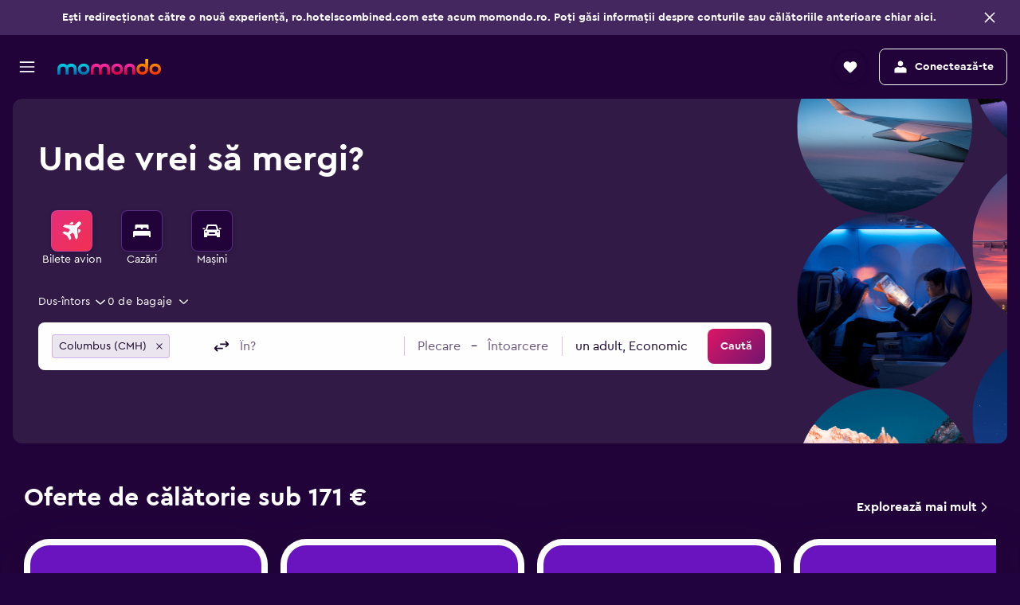

--- FILE ---
content_type: text/css
request_url: https://www.momondo.ro/frontier/assets/CNa5nCaW.css
body_size: 19516
content:
.c2OO4{margin-bottom:16px}.I3If-badge>div{max-width:100%}.I3If-badge-content{display:flex;flex-direction:row;align-items:center;column-gap:4px;width:100%}body.flex-gap .I3If-badge-content>*:not(:last-child){margin-right:4px}.I3If-badge-content svg{min-width:15px}.I3If-badge-content p{margin:0}.I3If-badge-content-text{white-space:nowrap;text-overflow:ellipsis;overflow:hidden}.I3If-tooltip-content ul{list-style:disc;margin-left:16px}.FHeg{padding:16px}.FHeg div:not(:last-child){margin-bottom:8px}.FHeg:not(:last-child){border-bottom:var(--size-border-width-100) solid var(--color-border-default)}.enzT-title{display:block;margin-top:0;margin-bottom:24px}.enzT-list{border:var(--size-border-width-100) solid var(--color-border-default);border-radius:var(--size-border-radius-large)}.enzT.enzT-mod-presentation-compact .enzT-title{margin-bottom:16px}.enzT.enzT-mod-border-default{padding:24px;border:var(--size-border-width-100) solid var(--color-border-default);border-radius:var(--size-border-radius-large)}@media (min-width: 640px){.enzT.enzT-mod-border-default{padding:32px}}.diW1{margin-bottom:24px}.diW1-header{display:flex;align-items:center}.diW1-header .diW1-icon{margin-right:16px;width:20px;height:20px}.diW1-header .diW1-title,.diW1-header .diW1-subtitle{display:block}.diW1-content{margin-top:24px}.diW1-content>div:not(:last-child){margin-bottom:16px}.oooY-empty-text{color:var(--color-foreground-input-placeholder)}.oooY>div{margin-bottom:32px}@media (min-width: 640px){.oooY>div{margin-bottom:40px}}.nSfL-title{font-size:16px;line-height:24px;margin:16px 0 8px}.nSfL-calendar{max-width:calc(var(--breakpoint-medium) - 40px);min-width:340px;width:100%;display:grid;grid-template-columns:repeat(7,1fr);background:var(--color-background-alt-neutral);border:var(--size-border-width-100) solid var(--color-background-alt-neutral);gap:var(--size-border-width-100)}.nSfL-calendar-cell{background:var(--color-background-action-content);color:var(--color-elevation-one-content);display:flex;flex-direction:column;justify-content:center;align-items:center;min-height:88px;position:relative;cursor:pointer}.nSfL-calendar-cell .nSfL-date{position:absolute;top:10px;right:6px}.nSfL-calendar-cell.nSfL-deviation-und1{background:var(--color-background-alt-positive)}.nSfL-calendar-cell.nSfL-deviation-und0{background:var(--color-elevation-super-content-positive)}.nSfL-calendar-cell.nSfL-deviation-abv1{background:var(--color-background-alt-negative)}.nSfL-calendar-cell.nSfL-deviation-abv0{background:var(--color-marketing-foreground-negative-inverted-default)}.nSfL-calendar-cell .nSfL-price{color:var(--color-elevation-one-content)}.nSfL-calendar-cell .nSfL-hidden-text{color:var(--color-elevation-one-content);position:absolute;bottom:8px;opacity:0;transition:opacity .4s}.nSfL-calendar-cell:hover:not(.nSfL-inactive) .nSfL-hidden-text{opacity:1}.nSfL-calendar-cell.nSfL-neutral:hover:not(.nSfL-empty):not(.nSfL-inactive){background:var(--color-background-alt-action)}.nSfL-calendar-cell.nSfL-empty,.nSfL-calendar-cell.nSfL-inactive{cursor:default;pointer-events:none}.nSfL-calendar-header{padding:4px 0;min-height:auto}.bd-mo .nSfL-calendar-cell.nSfL-deviation-und1{background:var(--color-external-line-background-default)}.bd-mo .nSfL-calendar-cell.nSfL-deviation-und0{background:var(--color-elevation-super-content-positive)}.bd-mo .nSfL-calendar-cell.nSfL-deviation-abv1{background:var(--color-illustration-base-8-a)}.bd-mo .nSfL-calendar-cell.nSfL-deviation-abv0{background:var(--color-background-negative-focus)}.bd-mo .nSfL-calendar-cell.nSfL-neutral:hover:not(.nSfL-empty):not(.nSfL-inactive){background:var(--color-background-alt-accent)}.VS-v{padding-right:12px}.c8Ukf{max-width:750px;cursor:default}.c8Ukf h3{padding-left:12px}.c8Ukf-debug-provider{display:flex}.c8Ukf-debug-provider:not(:first-child){margin-top:8px}.c8Ukf-provider-info{text-align:right;min-width:100px}.c8Ukf-bob-score-calculation{display:flex;flex-wrap:wrap;background-color:var(--color-illustration-base-0-a)}.c8Ukf-dimensions{background-color:var(--color-illustration-base-skin-base-g);overflow-wrap:anywhere}.c8Ukf-cell{padding:8px}.c8Ukf-bob-score{color:var(--color-foreground-accent-default)}.uWJx{padding:8px 16px}.uWJx-header{border-top:1px solid var(--color-border-default);padding:12px 0}.uWJx-scores{display:flex}.uWJx-leg:not(:first-child){margin-left:16px}.uWJx-leg-header{font-size:16px;line-height:24px}.uWJx-segment{display:flex;align-items:center}.uWJx-segment,.uWJx-airports,.uWJx-co2-details{font-size:12px;line-height:16px}.uWJx-segment-header{font-size:14px;line-height:20px}.uWJx-co2-score{color:var(--color-chart-positive);margin-left:8px}.uWJx-co2-details{margin-left:8px}.TViD{padding:12px;border-top:1px solid var(--color-border-default)}.TViD-dbg-item{display:flex;justify-content:space-between;align-items:baseline;border-top:1px dotted var(--color-border-default)}.TViD-dbg-item div:nth-child(1){flex:0 1 180px}.TViD-dbg-item div:nth-child(2){flex:1;font-family:monospace}.TViD-dbg-item.TViD-offset{padding-left:16px}.dVYe-k4b-label{position:absolute;top:-14px;right:10px;z-index:2}.dVYe-mod-pres-multiline{margin-right:16px}.dVYe-mod-padded{padding:16px}.ThXC{display:flex;align-items:flex-end;padding-left:12px}.ThXC-provider-sep{padding:0 4px}.QpsO{color:inherit!important;text-decoration:none;font-size:14px;display:inline}.QpsO:hover{text-decoration:underline}.RujX.RujX-mod-footer{display:flex;justify-content:space-between;align-items:center;padding:12px;background:var(--color-elevation-one-surface-alt);color:var(--color-elevation-one-content);border-top:solid var(--size-border-width-100) var(--color-border-default);border-radius:0 0 var(--size-border-radius-medium) var(--size-border-radius-medium)}.J0g6{color:var(--color-foreground-neutral-default)}.J0g6-labels-grp{display:flex;justify-content:space-between;align-items:flex-end}.J0g6-end-grp{flex:1 1 auto;text-align:right}.J0g6-operator-text{flex:1 1 auto;color:var(--color-foreground-neutral-elevated)}.J0g6-fsr-text{color:var(--color-elevation-one-content);display:flex;justify-content:flex-end}.J0g6-featured-text{color:var(--color-elevation-one-content)}.J0g6-featured-text .J0g6-icon{display:inline-block;width:14px;height:14px;margin-left:4px;vertical-align:middle}.P8cL{display:none;justify-content:space-between;align-items:center;padding:12px;background:var(--color-elevation-one-surface);color:var(--color-elevation-one-content);border-top:solid var(--size-border-width-100) var(--color-border-default);border-radius:0 0 var(--size-border-radius-medium) var(--size-border-radius-medium);column-gap:8px}@media (min-width: 0) and (max-width: 1279px){.P8cL{display:flex}}body.flex-gap .P8cL>*:not(:last-child){margin-right:8px}.P8cL.P8cL-mod-no-top-divider{border-top:none;border-radius:0;padding:0 12px 8px}.P8cL.P8cL-mod-padding-xsmall{padding:8px 12px}@media (min-width: 640px){.P8cL.P8cL-mod-padding-xsmall{padding:12px}}.P8cL.P8cL-mod-theme-surface{background:var(--color-elevation-one-surface)}.P8cL.P8cL-mod-theme-surface-alt{background:var(--color-elevation-one-surface-alt);padding:12px 8px;min-height:48px}.P8cL.P8cL-mod-mobile{display:flex}@media (min-width: 768px) and (max-width: 1279px){.P8cL.P8cL-mod-mobile{padding:var(--size-spacing-small) var(--size-spacing-base)}}.P8cL-content-wrapper{display:flex;align-items:center}.P8cL-badge-wrapper{margin-right:8px}@keyframes cubeRotate{0%{transform:rotateX(-20deg) rotateY(-40deg)}50%{transform:rotateX(-20deg) rotateY(-240deg)}to{transform:rotateX(-20deg) rotateY(-400deg)}}.c3qwl{width:26px;height:28px}.c3qwl-cube{position:relative;top:5px;left:3px;width:18px;transform-style:preserve-3d;transition:all .5s linear;animation:3s cubeRotate infinite linear}.c3qwl-face{position:absolute;width:18px;height:18px;overflow:hidden;opacity:1;transition:background-color 1s ease-out,opacity 1s ease-out}.c3qwl-mod-face-top{background-color:#8596a3;transform:rotatex(90deg) translate(0) translateY(0) translateZ(9px)}.c3qwl-mod-face-bottom{background-color:#8596a3;transform:rotateX(-90deg) translate(0) translateY(0) translateZ(9px)}.c3qwl-mod-face-left{background-color:#647582;transform:translate(0) translateY(0) translateZ(9px)}.c3qwl-mod-face-right{background-color:#647582;transform:rotateY(180deg) translate(0) translateY(0) translateZ(9px)}.c3qwl-mod-face-front{background-color:#4a5963;transform:rotateY(-90deg) translate(0) translateY(0) translateZ(9px)}.c3qwl-mod-face-back{background-color:#4a5963;transform:rotateY(90deg) translate(0) translateY(0) translateZ(9px)}.c3qwl-check{opacity:0;transition:opacity 1s ease-out}.c3qwl-check>svg{width:26px;height:26px;fill:var(--color-foreground-positive-default)}.c3qwl.c3qwl-mod-loadout .c3qwl-check{opacity:1}.c3qwl.c3qwl-mod-loadout .c3qwl-face{opacity:0;background-color:var(--color-foreground-positive-default)}.e2GB-price-text-container{display:flex;flex-wrap:wrap;align-items:baseline}.e2GB-price-text{display:inline;margin-right:4px;white-space:nowrap}.e2GB.e2GB-mod-frp-responsive .e2GB-price-text{margin:0}.e2GB.e2GB-mod-frp-responsive .e2GB-price-text-container{justify-content:center;text-align:center}.e2GB.e2GB-mod-hybrid-xs .e2GB-price-text{margin:0}.e2GB.e2GB-mod-hybrid-xs .e2GB-price-text-container{justify-content:center;text-align:center}.e2GB.e2GB-mod-hybrid-xs .e2GB-per-person{display:none}@media (min-width: 0) and (max-width: 767px){.e2GB-price-text{margin:0}.e2GB-price-text-container{justify-content:center;text-align:center}.e2GB-per-person{display:none}}@media screen and (max-width: 640px){.e2GB.e2GB-mod-emphasized-price-display .e2GB-price-text-container{text-align:end;white-space:nowrap;justify-content:flex-end}}.f8F1-above.f8F1-mod-private-rate{color:var(--color-foreground-positive-default)}.f8F1-hf-badge{margin-bottom:4px}.f8F1-checkrate-icon{width:20px;height:20px}.f8F1.f8F1-mod-mobile-device .f8F1-private-deal,.f8F1.f8F1-mod-mobile-device .f8F1-tua-fee{justify-content:center;text-align:center}.f8F1.f8F1-mod-mobile-device .f8F1-multiple-ptc-price-label{display:inline-flex;width:100%;justify-content:center}.f8F1.f8F1-mod-compact-total-price{display:flex;flex-direction:column;align-items:center;justify-content:center}.f8F1.f8F1-mod-compact-total-price .f8F1-multiple-ptc-price-label{text-align:center}@media (min-width: 0) and (max-width: 767px){.f8F1-private-deal,.f8F1-tua-fee{justify-content:center;text-align:center}.f8F1-hf-badge{display:none}}@media screen and (max-width: 640px){.f8F1.f8F1-mod-emphasized-price-display .f8F1-multiple-ptc-price-label{text-align:end;white-space:nowrap}}.IQHV{display:flex;flex-direction:column;align-items:flex-end;color:var(--color-elevation-one-content);text-align:right}.IQHV-fare-display-name{color:var(--color-foreground-neutral-default);max-width:160px;white-space:normal}.koRy{display:flex;flex-direction:column;align-items:flex-end}.koRy-price-section{display:flex}.c6p0R{color:var(--color-foreground-positive-default);margin-top:2px}.oVHK-fclink{text-decoration:none;display:block;color:inherit}.oVHK-fclink:hover,.oVHK-fclink:focus{color:inherit}.oVHK-button-wrapper-medium{max-height:28px;line-height:14px}.oVHK-button-wrapper-small{white-space:nowrap}.hk_J{display:flex;color:var(--color-elevation-one-content)}.hk_J-mod-text-light{color:var(--color-foreground-neutral-elevated)}.hk_J-mod-theme-UNAVAILABLE,.hk_J-mod-theme-UNKNOWN{display:flex;fill:var(--color-foreground-neutral-default)}.hk_J-mod-theme-UNAVAILABLE>svg,.hk_J-mod-theme-UNKNOWN>svg{height:100%;width:100%}.hk_J-mod-size-default{width:20px;height:20px}.hk_J-mod-size-x-small{width:12px;height:12px}.hk_J-mod-theme-UNAVAILABLE .hk_J-mod-negative{fill:var(--color-foreground-negative-default)}.hk_J-mod-theme-FEE{display:flex;justify-content:center;align-items:center;fill:var(--color-elevation-one-surface);border-radius:var(--size-border-radius-large);background-color:var(--color-foreground-black-static)}.hk_J-mod-theme-FEE svg{-webkit-transform:translate(0px,0px)}.hk_J-mod-theme-FEE.hk_J-mod-size-default{width:16px;height:16px}.hk_J-mod-theme-FEE.hk_J-mod-size-medium{width:14.4px;height:14.4px}.hk_J-mod-theme-FEE.hk_J-mod-size-small{width:12.8px;height:12.8px}.hk_J-mod-theme-FEE.hk_J-mod-size-small svg{min-width:15px;width:15px;height:15px}.hk_J-mod-theme-INCLUDED,.hk_J-mod-theme-FLEXIBLE{display:flex;fill:var(--color-foreground-positive-default)}.hk_J-mod-theme-INCLUDED>svg,.hk_J-mod-theme-FLEXIBLE>svg{height:100%;width:100%}.hk_J-icon{margin-right:8px;width:20px;height:20px;display:flex;justify-content:center;align-items:center}.hk_J-message-container{display:flex;flex-direction:column}.hk_J-sub-text{color:var(--color-foreground-neutral-elevated)}.AynB{display:flex;column-gap:4px}body.flex-gap .AynB>*:not(:last-child){margin-right:4px}.AynB-bag{display:flex;align-items:center}.AynB-bag.AynB-mod-number-label{column-gap:2px}body.flex-gap .AynB-bag.AynB-mod-number-label>*:not(:last-child){margin-right:2px}.AynB-bag.AynB-mod-pres-badge{color:var(--color-background-alt-neutral-content);fill:var(--color-background-alt-neutral-content)}.AynB-bag-icon{width:12px;height:12px}.AynB-mod-inactive{fill:var(--color-foreground-neutral-elevated);color:var(--color-foreground-neutral-elevated)}.UGuJ{display:flex;flex-wrap:wrap;column-gap:8px;row-gap:4px}body.flex-gap .UGuJ>*:not(:last-child){margin-right:8px}body.flex-gap .UGuJ>*:not(:last-child){margin-bottom:4px}.UGuJ.UGuJ-mod-column{flex-direction:column}.jyJL{line-height:16px;margin:0 4px}.jfke-discounted-fare{color:var(--color-background-positive-default)}.jfke-extra{color:var(--color-foreground-neutral-elevated)}@media (min-width: 768px){.jfke-extra{line-height:20px;white-space:nowrap}}.jfke-hacker-fare-label{color:var(--color-elevation-one-content)}.jfke-featured-extras-wrapper{display:flex;align-items:center}.jfke-featured-extra{width:100%;display:flex}.jfke-featured-extra:not(.jfke-mod-sponsored-pinned){color:var(--color-foreground-neutral-default)}.jfke-featured-extra.jfke-mod-callout-features{color:var(--color-elevation-one-content)}.jfke-featured-extra.jfke-mod-callout-features .jfke-whisky-icon{flex:0 0 20px}.jfke-featured-extra.jfke-mod-callout-features .jfke-featured-text{overflow:hidden;white-space:nowrap;text-overflow:ellipsis}@media (min-width: 768px){.jfke-featured-text{line-height:20px;white-space:nowrap}}@media (min-width: 768px){.jfke-mod-mobile-device.jfke-featured-extra{color:var(--color-foreground-neutral-default)}}.jfke-hacker-fare-header-info-title{padding-bottom:16px}.jfke-hacker-fare-header-info-steps{counter-reset:step-count;padding-top:8px}.jfke-hacker-fare-header-info-steps>li{color:var(--color-foreground-neutral-elevated);display:flex;align-items:baseline}.jfke-hacker-fare-header-info-steps>li:not(:first-child){padding-top:8px}.jfke-hacker-fare-header-info-steps>li:before{counter-increment:step-count;content:counter(step-count,decimal);display:inline-block;width:16px;height:16px;font-size:12px;line-height:16px;text-align:center;border-radius:50%;margin-right:8px;background-color:var(--color-background-base-default);flex-shrink:0}.jfke-mod-extra-highlight{cursor:pointer;color:var(--color-foreground-action-default);margin-top:unset}.jfke-more-extras{padding-right:4px;color:var(--color-foreground-neutral-default)}.jfke-each-on-own-line-wrapper{display:flex;flex-direction:column;min-width:0}.jfke-each-on-own-line-wrapper .jfke-more-extras{display:flex;flex-direction:column;row-gap:4px}body.flex-gap .jfke-each-on-own-line-wrapper .jfke-more-extras>*:not(:last-child){margin-bottom:4px}.jfke-each-on-own-line-wrapper .jfke-featured-extras-wrapper{flex-direction:column;align-items:flex-start;row-gap:4px}body.flex-gap .jfke-each-on-own-line-wrapper .jfke-featured-extras-wrapper>*:not(:last-child){margin-bottom:4px}.jfke-whisky-icon{height:20px;width:20px;padding:2px;border-radius:var(--size-border-radius-small);background-color:var(--color-background-alt-accent);fill:var(--color-foreground-nav-default)}.jfke-whisky-icon:not(:first-child){margin-left:8px}.jfke-whisky-icon:first-child{margin-right:4px}.jfke-mod-gap-size-small{display:flex;flex-direction:column;row-gap:16px}body.flex-gap .jfke-mod-gap-size-small>*:not(:last-child){margin-bottom:16px}.jfke-mod-gap-size-small .jfke-hacker-fare-header-info-title{padding-bottom:unset}.jfke-mod-gap-size-small .jfke-hacker-fare-header-info-steps{padding-top:unset}.zw2k-pqf-icon{height:19px;width:19px}.zw2k-icon-center{display:flex;align-items:center}.zw2k-panel-header{display:flex;justify-content:space-between;align-items:center}.zw2k-header-text{flex:1 1 auto;margin-right:12px}.zw2k-header-icon{flex:0 1 auto}.zw2k-panel-content{display:flex;flex-direction:column}.zw2k-content-item{flex:1 1 auto;display:flex;align-items:center;margin-top:4px}.zw2k-content-item-check{flex:0 1 auto;margin-right:4px;fill:var(--color-foreground-positive-default);width:15px;height:15px}.c1EB7{margin-left:-4px;margin-top:4px;width:min-content}.veIp-provider-info{color:var(--color-elevation-one-content)}.veIp-provider-info.veIp-mod-gap{display:flex;flex-direction:column;row-gap:4px}body.flex-gap .veIp-provider-info.veIp-mod-gap>*:not(:last-child){margin-bottom:4px}.veIp-provider-info.veIp-mod-gap .veIp-mod-score-extras{padding-top:0}.veIp-provider-name-and-ancillaries{display:flex;flex-wrap:wrap;align-items:center;column-gap:4px;row-gap:2px}body.flex-gap .veIp-provider-name-and-ancillaries>*:not(:last-child){margin-right:4px}body.flex-gap .veIp-provider-name-and-ancillaries>*:not(:last-child){margin-bottom:2px}.veIp-provider-name-and-ancillaries.veIp-mod-wrap{flex-wrap:wrap}.veIp-provider-name-and-ancillaries.veIp-mod-gap{column-gap:8px;row-gap:4px}body.flex-gap .veIp-provider-name-and-ancillaries.veIp-mod-gap>*:not(:last-child){margin-right:8px}body.flex-gap .veIp-provider-name-and-ancillaries.veIp-mod-gap>*:not(:last-child){margin-bottom:4px}@media (min-width: 0) and (max-width: 767px){.veIp.veIp-provider-info{display:flex;flex-direction:column}.veIp-provider-name-and-ancillaries{font-size:14px;line-height:20px;font-weight:400}.veIp-provider-score{display:block;margin-left:0;margin-top:4px}.veIp-provider-info-icon.veIp-whisky-icon{display:none}}@media (min-width: 0) and (max-width: 639px){.veIp-provider-name{overflow-wrap:break-word;-webkit-hyphens:auto;hyphens:auto}}.veIp-provider-info-icon{flex:0 1 auto}.veIp-whisky-icon{display:flex;column-gap:8px;height:20px;width:20px;padding:2px;border-radius:var(--size-border-radius-small);background-color:var(--color-background-alt-accent);fill:var(--color-foreground-nav-default)}body.flex-gap .veIp-whisky-icon>*:not(:last-child){margin-right:8px}.veIp-whisky-icon:first-child{margin-right:4px}.veIp-provider-quality{margin-left:2px}.veIp-provider-extras{display:flex;align-items:center;flex-wrap:wrap}.veIp-provider-extras.veIp-mod-score-extras{padding-top:4px}.veIp-provider-extras.veIp-mod-extra-spacing{margin-top:4px}.veIp-split-provider-info{color:var(--color-elevation-one-content)}.veIp-split-provider-middle{padding-bottom:0;display:flex;align-items:center;column-gap:4px;flex-wrap:wrap}body.flex-gap .veIp-split-provider-middle>*:not(:last-child){margin-right:4px}.veIp-split-provider-middle .veIp-provider-score{display:inline-block}.veIp-split-provider-legs{color:var(--color-elevation-one-content)}@media (min-width: 0) and (max-width: 1279px){.veIp-split-provider-legs>span{display:block}.veIp-split-provider-legs .veIp-split-provider-separator{display:none}}.veIp-fare-name{color:var(--color-elevation-one-content);margin-top:4px;overflow:hidden;text-overflow:ellipsis;display:-webkit-box;-webkit-line-clamp:2;-webkit-box-orient:vertical}.veIp-codeshare-flights{font-size:12px;line-height:16px}@media (min-width: 0) and (max-width: 1279px){.veIp-bags-wrapper,.veIp-legs-wrapper{margin-top:4px}}.Tujp a{color:var(--color-foreground-action-default);text-decoration:none;line-height:24px;display:inline-block}.dOAU-icon{width:20px;height:20px;fill:currentColor;margin:0 2px 0 1px}.dOAU-main-btn-wrap{flex:1;text-align:center}.dOAU-best{display:flex}.dOAU-booking-text{white-space:nowrap;overflow:hidden;text-overflow:ellipsis}@media (min-width: 0) and (max-width: 1023px){.dOAU.dOAU-mod-frp-responsive .dOAU-best{justify-content:center}.dOAU.dOAU-mod-frp-responsive .dOAU-main-btn-wrap{width:100%;min-width:100px}}.lgCB-promotion{color:var(--color-background-positive-default)}.lgCB-promotion.lgCB-mod-exclusive{color:var(--color-foreground-accent-default)}.c27r-buzzPrice{color:var(--color-elevation-one-content);padding-bottom:12px}.DOum-option{display:flex;width:100%;justify-content:space-between;color:var(--color-elevation-one-content);text-decoration:none;vertical-align:middle;transition:color .2s ease}.DOum-option.DOum-mod-show-price{overflow:hidden;white-space:nowrap;text-overflow:ellipsis}.DOum-option.DOum-mod-show-price:focus{outline-offset:-2px}.DOum-option.DOum-mod-show-price:hover,.DOum-option.DOum-mod-show-price:focus{color:var(--color-foreground-action-default)}.DOum-option.DOum-mod-policy-icon{justify-content:flex-start;display:inline-flex;align-items:center}.DOum-option.DOum-mod-policy-icon .DOum-icon{margin-left:2px;fill:var(--color-foreground-negative-default)}.DOum-price{flex-grow:1;order:2;text-align:right}.DOum-name{order:0;padding-left:0;padding-right:1px;overflow:hidden;text-overflow:ellipsis}.DOum-name.DOum-mod-ellipsis{white-space:nowrap}.DOum.DOum-mod-mobile-device .DOum-option{justify-content:center;text-align:center;color:var(--color-foreground-neutral-elevated)}@media (min-width: 0) and (max-width: 767px){.DOum-option{justify-content:center;text-align:center;color:var(--color-foreground-neutral-elevated)}}.XqmS-options{display:flex}.XqmS-option{display:flex;flex-direction:column;justify-content:space-between}.XqmS-option:not(:first-child){border-left:var(--size-border-width-100) solid var(--color-border-default)}.XqmS-info{display:flex;flex-direction:column;min-width:170px;max-width:220px;flex:auto;overflow:hidden;font-size:12px}.XqmS-heading{width:100%;min-height:38px;padding:0 4px 0 8px;font-weight:600;border-bottom:var(--size-border-width-100) solid var(--color-border-default);color:var(--color-elevation-one-content);display:flex;align-items:center}.XqmS-heading-sub{display:flex;align-items:baseline}.XqmS-heading-sub.XqmS-mod-logo{align-items:center}.XqmS-heading-sub.XqmS-mod-long-price{flex-wrap:wrap}.XqmS-price{white-space:nowrap;font-size:16px;padding-right:4px}.XqmS-logo{width:16px;height:16px;margin-right:4px}.XqmS-details{display:flex;flex-direction:column;justify-content:space-between;flex:auto;padding:8px 4px 8px 8px}.XqmS-list{flex:auto;padding:12px 0}.XqmS-detail{display:flex;align-items:baseline;margin-top:8px;color:var(--color-elevation-one-content)}.XqmS-detail .XqmS-detail-icon{min-width:10px;margin-right:4px;text-align:center;color:inherit}.XqmS-detail .XqmS-detail-icon svg{fill:currentColor;color:currentColor;width:10px;height:10px;vertical-align:middle}.XqmS-detail.XqmS-mod-level-UNAVAILABLE,.XqmS-detail.XqmS-mod-level-FEE,.XqmS-detail.XqmS-mod-level-UNKNOWN{color:var(--color-foreground-neutral-default)}.XqmS-detail.XqmS-mod-level-UNAVAILABLE>.XqmS-detail-icon,.XqmS-detail.XqmS-mod-level-FEE>.XqmS-detail-icon,.XqmS-detail.XqmS-mod-level-UNKNOWN>.XqmS-detail-icon{text-align:center;font-size:12px;font-weight:600}.XqmS-detail:first-of-type{margin-top:0}.aC3z-links{display:flex;flex-direction:column;justify-content:center;align-items:stretch}@media (min-width: 768px){.aC3z-links.aC3z-mod-width-fit-content{max-width:fit-content}}.aC3z-links:not(:first-child){margin-top:8px}@media (min-width: 0) and (max-width: 1279px){.aC3z-links.aC3z-mod-single-responsive>:not(:first-child){display:none}}.Hy6H{display:-webkit-box;-webkit-box-orient:vertical;-webkit-line-clamp:2;text-overflow:ellipsis;white-space:normal;overflow:hidden}.sxQt-cashback-label{color:var(--color-background-positive-default)}.M_JD{flex:auto;text-align:left}.M_JD.M_JD-mod-pres-multi-fare{width:100%;display:flex;flex-direction:column}.M_JD.M_JD-mod-pres-multi-fare-four{width:100%}.M_JD-hidden-charges,.M_JD.M_JD-mod-frp-responsive{text-align:center}.M_JD.M_JD-mod-frp-responsive .M_JD-booking-btn{display:none}@media (min-width: 0){.M_JD.M_JD-mod-frp-responsive .M_JD-booking-btn.M_JD-mod-show-on-xs{display:block}}@media (min-width: 640px){.M_JD.M_JD-mod-frp-responsive .M_JD-booking-btn.M_JD-mod-show-on-s{display:block}}@media (min-width: 768px){.M_JD.M_JD-mod-frp-responsive .M_JD-booking-btn.M_JD-mod-show-on-m{display:block}}@media (min-width: 1024px){.M_JD.M_JD-mod-frp-responsive .M_JD-booking-btn.M_JD-mod-show-on-l{display:block}}.M_JD.M_JD-mod-frp-responsive .M_JD-num-sites-label{display:block;color:var(--color-foreground-neutral-default);text-align:center}.M_JD.M_JD-mod-frp-responsive .M_JD-provider-name{justify-content:center}.M_JD.M_JD-mod-frp-responsive .M_JD-num-sites-label,.M_JD.M_JD-mod-frp-responsive .M_JD-provider-display-label,.M_JD.M_JD-mod-frp-responsive .M_JD-multiple-fares-label{color:var(--color-foreground-neutral-elevated);text-align:center}.M_JD.M_JD-mod-frp-responsive .M_JD-multiple-fares-label{display:block}.M_JD.M_JD-mod-frp-responsive .M_JD-provider-display-label{display:none}.M_JD.M_JD-mod-frp-responsive .M_JD-provider-display-label.M_JD-mod-omnipresent{display:block}.M_JD.M_JD-mod-frp-responsive .M_JD-hacker-fare-label{display:block;text-align:center;color:var(--color-foreground-action-elevated-default)}.M_JD.M_JD-mod-frp-responsive .M_JD-hacker-fare-label:hover{color:var(--color-foreground-action-elevated-hover)}.M_JD.M_JD-mod-frp-responsive .M_JD-hacker-fare-label:active{color:var(--color-foreground-action-elevated-focus)}@media (min-width: 640px){.M_JD.M_JD-mod-frp-responsive .M_JD-num-sites-label{display:none}.M_JD.M_JD-mod-frp-responsive .M_JD-provider-display-label{display:block}}@media (min-width: 0) and (max-width: 767px){.M_JD.M_JD-mod-desktop-responsive .M_JD-booking-btn{display:none}}@media (min-width: 0){.M_JD.M_JD-mod-desktop-responsive .M_JD-booking-btn.M_JD-mod-show-on-xs{display:block}}@media (min-width: 640px){.M_JD.M_JD-mod-desktop-responsive .M_JD-booking-btn.M_JD-mod-show-on-s{display:block}}.M_JD.M_JD-mod-desktop-responsive .M_JD-num-sites-label{display:block}@media (min-width: 0) and (max-width: 767px){.M_JD.M_JD-mod-desktop-responsive{text-align:center}.M_JD.M_JD-mod-desktop-responsive .M_JD-provider-name{justify-content:center}.M_JD.M_JD-mod-desktop-responsive .M_JD-num-sites-label,.M_JD.M_JD-mod-desktop-responsive .M_JD-provider-display-label,.M_JD.M_JD-mod-desktop-responsive .M_JD-multiple-fares-label{color:var(--color-foreground-neutral-elevated);text-align:center}.M_JD.M_JD-mod-desktop-responsive .M_JD-multiple-fares-label{display:block}.M_JD.M_JD-mod-desktop-responsive .M_JD-provider-display-label{display:none}.M_JD.M_JD-mod-desktop-responsive .M_JD-provider-display-label.M_JD-mod-omnipresent{display:block}.M_JD.M_JD-mod-desktop-responsive .M_JD-hacker-fare-label{display:block;text-align:center;color:var(--color-foreground-action-elevated-default)}.M_JD.M_JD-mod-desktop-responsive .M_JD-hacker-fare-label:hover{color:var(--color-foreground-action-elevated-hover)}.M_JD.M_JD-mod-desktop-responsive .M_JD-hacker-fare-label:active{color:var(--color-foreground-action-elevated-focus)}}.M_JD-whisky-icon{margin-left:4px;height:16px;width:16px;border-radius:var(--size-border-radius-small);background-color:var(--color-background-alt-accent);fill:var(--color-foreground-nav-default)}.M_JD-provider-name{display:flex;align-items:center}.M_JD-booking-btn{margin-top:4px}.M_JD-top-label.M_JD-mod-negative{color:var(--color-foreground-negative-default)}.M_JD-top-label.M_JD-mod-special{color:var(--color-foreground-special-default)}.pmAm-provider-display{color:var(--color-foreground-neutral-default)}.pmAm-hacker-fare-label{color:var(--color-foreground-action-default)}.XH-G-sub{font-size:10px;line-height:12px}.XH-G-tp-content{opacity:1;font-size:14px;line-height:20px}.XH-G-tp-title{font-size:16px;line-height:28px}.XH-G-tp-subtitle{font-size:12px;line-height:24px;color:#0009}.XH-G-tp-separator{border-top-width:1px;border-top-style:solid;border-top-color:var(--color-border-black-static);opacity:.1;margin-top:8px;margin-bottom:8px}.XH-G-tp-summary{display:flex;justify-content:space-between}.XH-G-tp-sum-title{margin-right:24px}.XH-G-tp-total{text-align:right}.XH-G-detail-row{display:flex}.XH-G-detail-row.XH-G-mod-first{margin:2px 0 8px}.XH-G-dr-heading{flex-grow:1;margin-right:20px}.btf6{display:flex;flex-direction:row;justify-content:space-between;align-items:flex-start;flex:0 1 auto}.btf6-labels{display:flex;align-items:center;flex-wrap:wrap;row-gap:var(--size-spacing-xxsmall);column-gap:var(--size-spacing-xxsmall);justify-content:flex-end}body.flex-gap .btf6-labels>*:not(:last-child){margin-bottom:var(--size-spacing-xxsmall)}body.flex-gap .btf6-labels>*:not(:last-child){margin-right:var(--size-spacing-xxsmall)}.btf6-labels .btf6-bag-indicator{display:flex;background-color:var(--color-background-alt-neutral);border-radius:var(--size-border-radius-small);height:24px;padding:0 var(--size-spacing-xsmall)}.btf6-actions-wrapper{margin-right:auto;display:flex;column-gap:var(--size-spacing-xxsmall)}body.flex-gap .btf6-actions-wrapper>*:not(:last-child){margin-right:var(--size-spacing-xxsmall)}@media (min-width: 0) and (max-width: 767px){.btf6-actions-wrapper{column-gap:var(--size-spacing-small)}body.flex-gap .btf6-actions-wrapper>*:not(:last-child){margin-right:var(--size-spacing-small)}}.btf6-container{display:flex;justify-content:space-between;align-items:flex-start;width:100%;padding:0 var(--size-spacing-xsmall) var(--size-spacing-xsmall);column-gap:var(--size-spacing-xsmall)}body.flex-gap .btf6-container>*:not(:last-child){margin-right:var(--size-spacing-xsmall)}@media (min-width: 0) and (max-width: 639px){.btf6-container{padding:0 var(--size-spacing-small) var(--size-spacing-xxsmall)}}@media (min-width: 640px) and (max-width: 767px){.btf6-container{padding:0 var(--size-spacing-xsmall) var(--size-spacing-xxsmall)}}@media (min-width: 768px){.btf6-mod-desktop .btf6-bag-indicator{display:none}.btf6-mod-desktop .btf6-container{padding:0}}.OSnN-banner{display:flex;padding:12px 12px 12px 20px;height:65px;border-bottom:var(--size-border-width-100) solid var(--color-border-default);align-items:center;position:relative}.OSnN-border{position:absolute;border-radius:var(--size-border-radius-medium) 0 0 0;background-color:var(--color-external-booking-genius-foreground-primary);width:8px;left:0;top:0;height:65px;transition-duration:.2s;transition-property:width,height,top,left;transition-timing-function:ease}.OSnN.OSnN-mod-hovered .OSnN-border{width:7px;height:64px;top:1px;left:1px}.OSnN-logo{width:79px;min-width:79px;background:var(--color-elevation-one-surface);overflow:hidden;display:flex;align-items:center;justify-content:center;margin:0}.OSnN-logo img{width:100%;max-height:40px;object-fit:contain}.OSnN-text{color:var(--color-elevation-one-content);margin-left:16px;overflow:hidden}.OSnN-full-description{text-overflow:ellipsis;overflow:hidden;white-space:nowrap}.OSnN-wrapped-description{overflow:visible;white-space:normal}.aoB6-single{flex:0 1 auto;display:flex;align-items:center;justify-content:center;width:34px;height:34px;border-radius:var(--size-border-radius-small)}.aoB6-three{flex:0 1 auto;position:relative;width:36px;height:36px;border-radius:var(--size-border-radius-small)}.aoB6 svg{max-width:100%;max-height:100%}.aoB6-corner-top{position:absolute;top:0;left:0}html[dir=rtl] .aoB6-corner-top svg{-webkit-transform:scaleX(-1);transform:scaleX(-1)}.aoB6-corner-bottom{position:absolute;bottom:0;right:0}html[dir=rtl] .aoB6-corner-bottom svg{-webkit-transform:scaleX(-1);transform:scaleX(-1)}.aoB6-large{width:26px;height:26px}html[dir=rtl] .aoB6-large svg{-webkit-transform:scaleX(-1);transform:scaleX(-1)}.aoB6-small{width:18px;height:18px}.JW4C{display:flex;justify-content:flex-start;align-items:center;padding:16px;border-bottom:var(--size-border-width-100) solid var(--color-border-default)}.JW4C-info{flex:1;margin-left:16px}@media (min-width: 0) and (max-width: 639px){.JW4C-info{margin-left:0;margin-right:16px}}.JW4C-title,.JW4C-description{font-size:14px;line-height:20px}@media (min-width: 0) and (max-width: 639px){.JW4C-multi-modal-icon{display:none}}.i3h8{display:flex;align-items:center;padding:16px;border-bottom:var(--size-border-width-100) solid var(--color-border-default)}.i3h8-shared-icon{display:inline;width:32px;height:32px;padding-right:8px}.c1f2S{margin-bottom:2px;color:var(--color-background-disabled-content)}.c1f2S-payment-line{text-overflow:ellipsis;overflow:hidden;white-space:nowrap}.c1f2S-content div+div{margin-top:4px}.lBQb-title{margin-bottom:4px;padding-bottom:4px;border-bottom:var(--size-border-width-100) dashed var(--color-border-default)}.lBQb-item{margin-top:2px}.c38K9-name-score-block{display:flex;justify-content:space-between;flex-wrap:wrap}.c38K9-name-score-block .c38K9-provider-name{flex:1 1 auto}.c38K9-name-score-block .c38K9-provider-score{flex:0 1 auto}.c38K9-partner-info{margin-top:12px}.c38K9.c38K9-mod-dialog{display:flex;flex-direction:column;row-gap:16px}body.flex-gap .c38K9.c38K9-mod-dialog>*:not(:last-child){margin-bottom:16px}.c38K9.c38K9-mod-dialog .c38K9-name-score-block{flex-direction:row;justify-content:flex-start;column-gap:8px}body.flex-gap .c38K9.c38K9-mod-dialog .c38K9-name-score-block>*:not(:last-child){margin-right:8px}.c38K9.c38K9-mod-dialog .c38K9-provider-name{flex:0 1 auto}.c38K9.c38K9-mod-dialog .c38K9-partner-info{margin-top:0}.c2kqN-row{display:flex;align-items:center;margin-top:12px}.c2kqN-row.c2kqN-row-short{margin-top:4px}.c2kqN-row.c2kqN-row-cashback{color:var(--color-background-positive-default)}.c2kqN-row-icon{height:16px;width:16px;margin-right:8px;flex-shrink:0}.c2kqN-row-label{margin-right:16px;flex:1}.c2kqN-row-value{text-align:right}.c9chC-mod-dialog .c9chC-above-header{margin-bottom:16px;padding-bottom:16px}.c9chC-mod-dialog .c9chC-row{margin-top:8px}.c9chC-mod-dialog .c9chC-cashback-row{margin-top:4px}.c9chC-mod-default-wrapper{width:260px;padding:16px 16px 8px}.c9chC-above-header{margin-bottom:12px;padding-bottom:12px;border-bottom:var(--size-border-width-100) solid var(--color-border-default)}.c9chC-whisky-sec{display:flex;align-items:center}.c9chC-whisky-icon{height:16px;width:16px;margin-right:8px;border-radius:var(--size-border-radius-small);background-color:var(--color-background-alt-accent);fill:var(--color-foreground-nav-default)}.c9chC-header{margin-bottom:8px}.c9chC-subhead{color:var(--color-foreground-neutral-default)}.c9chC-row{display:flex;align-items:center;margin-top:12px}.c9chC-row.c9chC-row-short{margin-top:4px}.c9chC-row.c9chC-row-cashback{color:var(--color-background-positive-default)}.c9chC-sub-row{color:var(--color-foreground-neutral-default);margin-left:24px}.c9chC-sub-row-prefix{margin-right:4px}.c9chC-row-icon{height:16px;width:16px;margin-right:8px;flex-shrink:0}.c9chC-row-label{margin-right:16px;flex:1}.c9chC-row-value{text-align:right}.c9chC-divider{margin-top:12px;border-top:var(--size-border-width-100) solid var(--color-border-default)}.c9chC-estimated-fees-section{margin:8px -16px -16px;padding:16px;border-top:var(--size-border-width-100) solid var(--color-border-default);background:var(--color-background-alt-neutral)}.c9chC-estimated-fee{display:flex;justify-content:space-between;align-items:center;color:var(--color-foreground-neutral-default)}.c9chC-payment-warning{color:var(--color-foreground-negative-default);fill:currentColor}.c9chC-add-button{color:var(--color-foreground-action-default);font-weight:600!important;cursor:pointer}.c9chC-powered-by{color:var(--color-foreground-neutral-default)}.c9chC-fees-disclaimer{background:var(--color-elevation-two-surface-alt);color:var(--color-foreground-neutral-elevated);padding:12px 16px;margin:12px -16px -8px;border-top:var(--size-border-width-100) solid var(--color-border-default)}.c9chC-cashback-disclaimer{background:var(--color-elevation-two-surface-alt);color:var(--color-foreground-neutral-default);padding:0 12px 16px;margin:8px -16px -8px}.c9chC-footer-only-section{padding:0 16px 16px}.c9chC-footer-only-section .c9chC-estimated-fees-section{margin:0}.c9chC-footer-only-section .c9chC-fees-disclaimer{background:none;margin:0;padding:16px 0 0}.c9chC-footer-only-section .c9chC-cashback-disclaimer{background:none;margin:0;padding:12px 0 0}.c9chC-booking-button-container{margin-top:16px;margin-bottom:8px}.ac27{display:flex;width:fit-content}.ac27-fee-box{flex:0 1 auto;display:inline-flex;align-items:center;justify-content:center;color:var(--color-elevation-super-surface);background-color:transparent;height:24px;padding:2px 4px;margin-right:3px;border-radius:4px;border:1px solid var(--color-border-default)}.ac27-fee-box.ac27-mod-prohibited .ac27-xicon{fill:var(--color-foreground-negative-default)}.ac27-icon{height:16px}.ac27-credit{fill:currentColor}.ac27-credit-pad{padding-left:2px}.ac27-warning{height:10px;color:var(--color-foreground-negative-default)}.ac27-inner{height:16px;min-width:9px;display:flex;text-align:center;justify-content:center;flex-direction:column}.ac27-pb-dialog{width:fit-content}.aN1Z-icon-group{display:flex;width:34px;height:24px;position:relative}.aN1Z-amenity-icon-wrapper>svg{width:20px;height:20px;fill:var(--color-elevation-one-content)}.aN1Z-restriction-icon-wrapper{display:flex;justify-content:center;align-items:center;position:absolute;left:52.94%;right:0%;top:33.33%;bottom:0%}.aN1Z-restriction-icon-wrapper.aN1Z-mod-size-default{width:16px;height:16px}.aN1Z-restriction-icon-wrapper.aN1Z-mod-size-medium{width:18px;height:18px}.aN1Z-tooltip-content{color:var(--color-elevation-super-content-default)}.P0Bt{border-top:none;background-color:var(--color-elevation-one-surface);border-radius:var(--size-border-radius-large);color:var(--color-elevation-one-content);height:100%;width:262px}.P0Bt.P0Bt-mod-pres-widget{width:100%;border:1px solid var(--color-border-default)}.P0Bt-amenity-group{margin:16px}.P0Bt-fare-amenity:not(:first-child){margin-top:16px}.P0Bt-divider{margin:0 16px;border-top:var(--size-border-width-100) solid var(--color-border-default)}.P0Bt-expand-button{color:var(--color-foreground-action-elevated-default);padding:16px;border-top:var(--size-border-width-100) solid var(--color-border-default)}.P0Bt-expand-button:hover{color:var(--color-foreground-action-elevated-hover);cursor:pointer}.P0Bt-expand-button:active{color:var(--color-foreground-action-elevated-focus)}.rE1p{display:flex}.rE1p-mod-title-large{padding:0 16px}.rE1p-mod-title-large .rE1p-title{margin-bottom:4px}.rE1p-mod-width{width:262px}.rE1p-radio-header{display:flex;justify-content:space-between;width:100%}.rE1p-radio-header .rE1p-extended-container{margin-right:8px}.rE1p-multi-header{display:flex;width:100%;flex-direction:column;min-height:var(--header-title-height, auto)}.rE1p-multi-header .rE1p-top-row{display:flex}.rE1p-multi-header .rE1p-extended-container{margin-right:32px;overflow:hidden}.rE1p-multi-header .rE1p-extended-container.rE1p-mod-no-side-space{margin-right:0}.rE1p-extended-container,.rE1p-extended-container-vertical{display:flex;flex:1}.rE1p-extended-container{overflow:hidden}.rE1p-extended-container-vertical{flex-direction:column}.rE1p-text-wrapper{white-space:nowrap;text-overflow:ellipsis;overflow:hidden;display:block}.rE1p-text-wrapper.rE1p-line-limit{display:-webkit-box;-webkit-box-orient:vertical;-webkit-line-clamp:2;white-space:wrap}.rE1p-radio-wrapper{display:flex}.rE1p-title{color:var(--color-elevation-one-content)}.rE1p-title.rE1p-mod-disabled{color:var(--color-foreground-neutral-elevated)}.rE1p-title .rE1p-price{margin-left:8px}.rE1p-mod-flexDirection-column{flex-direction:column;row-gap:4px}body.flex-gap .rE1p-mod-flexDirection-column>*:not(:last-child){margin-bottom:4px}.rE1p-mod-flexDirection-column .rE1p-text-wrapper{white-space:unset;text-overflow:unset;-webkit-hyphens:auto;hyphens:auto}.rE1p-mod-flexDirection-column .rE1p-price{margin-left:24px}.lzu8{width:fit-content;height:calc(100% - 2 * var(--size-spacing-xxsmall));background-color:var(--color-elevation-one-surface);border:var(--size-border-width-100) solid var(--color-border-default);border-radius:var(--size-border-radius-medium);padding:16px;color:var(--color-elevation-one-content);display:flex;flex-direction:column;margin:var(--size-spacing-xxsmall) 0}.lzu8.lzu8-mod-multi-groups-card{justify-content:flex-end;border-radius:var(--size-border-radius-large)}.lzu8.lzu8-mod-modal-details-card{width:240px}.lzu8.lzu8-mod-focus,.lzu8.lzu8-mod-hover:hover{border-color:var(--color-border-hover)}.lzu8.lzu8-mod-hover:hover{cursor:pointer}.lzu8.lzu8-mod-hover:hover.lzu8-mod-select-on-button{cursor:unset}.lzu8-fare-group{display:flex;height:100%}.lzu8-fare-group-header-wrapper{margin-bottom:16px}.lzu8-content{width:100%;display:flex;flex-direction:column;justify-content:space-between;row-gap:16px}body.flex-gap .lzu8-content>*:not(:last-child){margin-bottom:16px}.lzu8-content:not(:first-child){margin-left:16px}.lzu8-option-wrapper{display:flex;margin-top:24px}.lzu8-button-wrapper{margin-right:16px;min-width:144px}.lzu8-provider-label-container{display:flex;flex-direction:column;justify-content:space-between}.lzu8-preposition-text{color:var(--color-elevation-two-content)}.lzu8-provider-ota-display{color:var(--color-elevation-two-content);display:flex}.lzu8-provider-ota-display img{max-height:18px;max-width:102px}.lzu8-mod-ellipse-text{max-width:102px;white-space:nowrap;overflow:hidden;text-overflow:ellipsis}.lzu8-modal-details-fare-group-content{width:200px}.lzu8-modal-details-fare-group-content.lzu8-mod-full-width{width:688px}.lzu8-modal-details-fare-group-content.lzu8-mod-full-width .lzu8-amenity-container{display:flex}.lzu8-modal-details-fare-group-content.lzu8-mod-full-width .lzu8-fare-amenity-group{margin-right:48px}.lzu8-amenity-container{margin-top:16px;border-top:var(--size-border-width-100) solid var(--color-border-default)}.lzu8-amenity-container .lzu8-fare-amenity{margin-top:12px}.lzu8-select-fare-button{cursor:pointer;display:flex;justify-content:center;padding:12px 16px;margin-top:16px;border-radius:var(--size-border-radius-medium)}.lzu8-select-fare-button:not(.lzu8-mod-selected){color:var(--color-background-action-content);background:var(--color-background-action-default)}.lzu8-select-fare-button.lzu8-mod-selected{color:var(--color-background-base-content);background:var(--color-background-base-default)}.ss46-icon-group-wrapper{display:flex}.ss46-mod-gap-size-default{column-gap:4px}body.flex-gap .ss46-mod-gap-size-default>*:not(:last-child){margin-right:4px}.ss46-mod-gap-size-xsmall{column-gap:8px}body.flex-gap .ss46-mod-gap-size-xsmall>*:not(:last-child){margin-right:8px}.ss46-mod-gap-size-xxxsmall{column-gap:2px}body.flex-gap .ss46-mod-gap-size-xxxsmall>*:not(:last-child){margin-right:2px}.rOwM{display:flex}.rOwM-fare-family-form-fieldset{width:100%;border:none;padding:0;margin:0;min-width:0}.rOwM-fare-family-form-fieldset legend{position:absolute;clip:rect(0,0,0,0)}.c7_PC{display:flex;padding:8px 12px 8px 8px;align-items:center}.c7_PC.c7_PC-mod-interactable:hover,.c7_PC.c7_PC-mod-select{border-radius:var(--size-border-radius-small) var(--size-border-radius-small) var(--size-border-radius-medium) var(--size-border-radius-medium);background-color:var(--color-background-base-hover)}.c7_PC-amenity-container{display:flex;flex:1}.c7_PC-amenity-container.c7_PC-mod-centered-icons{justify-content:space-around}.c7_PC-chevron{width:16px;height:16px;transition:transform .1s ease-out}.c7_PC-chevron.c7_PC-mod-open{transform:rotate(180deg)}.c7_PC-carousel-content{max-width:650px;padding:16px 0}.zx8F{display:flex;height:100%}.zx8F-price-tile{background-color:var(--color-elevation-one-surface);color:var(--color-elevation-one-content);width:168px;display:flex;flex-direction:column;justify-content:space-between;align-items:flex-start;flex:auto;border:1px solid var(--color-border-default);border-radius:var(--size-border-radius-large);margin-right:12px}.zx8F-price-tile:last-of-type{margin-right:0}@media (hover: hover){.zx8F-price-tile:not(.zx8F-empty-tile):not(.zx8F-mod-k4b-responsive):hover,.zx8F-price-tile:not(.zx8F-empty-tile):not(.zx8F-mod-k4b-responsive):focus{background-color:var(--color-background-base-hover)}}.zx8F-price-tile>*{width:100%}.zx8F-price-section{padding:12px;display:flex;height:100%;align-items:flex-end}.zx8F-amenity-dropdown{border-top:1px solid var(--color-border-default);padding:2px}.zx8F-empty-tile{background-color:var(--color-elevation-one-surface-alt)}.zx8F-empty-tile.zx8F-mod-show-message{color:var(--color-background-disabled-content);display:flex;justify-content:center;align-items:center;text-align:center;padding:16px}.zx8F-tile-button{display:flex;flex:1;flex-direction:column}.Oihj{width:100%;height:100%;background-color:var(--color-elevation-one-surface);display:flex;flex-direction:column;justify-content:space-between;align-items:flex-start;padding:12px;flex:auto}.Oihj-top-fees{width:100%;flex:0 1 auto;margin-bottom:12px}.Oihj-bottom-booking{width:100%;flex:0 1 auto}.Oihj-fare-list{margin-top:8px}.Oihj.Oihj-mod-pres-multi-fare{flex-direction:row;padding-left:0}.Oihj-full-height{height:100%}@media (hover: hover) and (min-width: 768px){.Oihj:not(.Oihj-mod-multifare-section):hover,.Oihj:not(.Oihj-mod-multifare-section):focus{background-color:var(--color-background-base-hover)}}.Oihj.Oihj-mod-mobile-platform{padding:0}@media (min-width: 0) and (max-width: 767px){.Oihj.Oihj-mod-mobile-platform{justify-content:space-around}}@media (min-width: 768px) and (max-width: 1279px){.Oihj.Oihj-mod-mobile-platform{padding:0 var(--size-spacing-xsmall)}}@media (min-width: 0) and (max-width: 767px){.Oihj.Oihj-mod-desktop-platform{padding:0}.Oihj.Oihj-mod-desktop-platform .Oihj-top-fees,.Oihj.Oihj-mod-desktop-platform .Oihj-fare-list{display:none}}.nrc6{position:relative}.nrc6.nrc6-mod-mobile-view .nrc6-content-section{width:100%;flex:0;padding:0;border-right:none}.nrc6.nrc6-mod-mobile-view .nrc6-price-section{flex-direction:row;align-items:center}.nrc6.nrc6-mod-mobile-view .nrc6-inner{padding:8px;justify-content:space-between}.nrc6.nrc6-mod-mobile-view .nrc6-main{padding-top:0}.nrc6.nrc6-mod-mobile-view .nrc6-wrapper{padding-top:8px}@media (min-width: 640px) and (max-width: 767px){.nrc6.nrc6-mod-mobile-view .nrc6-content-section{flex-basis:426px}.nrc6.nrc6-mod-mobile-view .nrc6-price-section{flex-basis:120px}}@media (min-width: 768px){.nrc6.nrc6-mod-mobile-view .nrc6-inner{padding-right:16px}.nrc6.nrc6-mod-mobile-view .nrc6-content-section{flex-basis:476px}.nrc6.nrc6-mod-mobile-view .nrc6-price-section{flex-basis:120px}}@media screen and (max-width: 640px){.nrc6.nrc6-mod-mobile-view .nrc6-content-wrapper .nrc6-content-section{flex-basis:90%}.nrc6.nrc6-mod-mobile-view .nrc6-content-section{flex-basis:75%}.nrc6.nrc6-mod-mobile-view .nrc6-price-section{flex-basis:90px}}.nrc6.nrc6-mod-mobile-view .nrc6-mod-full-width-content,.nrc6.nrc6-mod-mobile-view .nrc6-mod-full-width-content .nrc6-content-section{flex-basis:unset}@media (min-width: 768px){.nrc6-content-section{flex-basis:476px}}.nrc6-mod-pres-multi-fare{min-width:800px}.nrc6-mod-pres-multi-fare .nrc6-content-wrapper{border-right:none}.nrc6-mod-pres-multi-fare .nrc6-content-section{flex-basis:487px;border-right:none}.nrc6-wrapper{z-index:0;overflow:hidden;background:var(--color-elevation-one-surface);border-radius:8px}@media (min-width: 0) and (max-width: 767px){.nrc6-wrapper{padding-top:8px}}.nrc6-inner{display:flex;flex-flow:row nowrap}.nrc6-content-wrapper{flex:1;display:flex;flex-direction:row;justify-content:space-between;background-color:var(--color-elevation-one-surface)}.nrc6-content-section{flex:1;display:flex;flex-direction:column;justify-content:space-between;padding:12px;background-color:var(--color-elevation-one-surface);border-right:var(--size-border-width-100) solid var(--color-border-default)}.nrc6-main{padding-bottom:12px;padding-top:4px;flex:auto;display:flex;flex-direction:column}.nrc6-price-section{width:168px;flex:0 1 auto;display:flex;flex-direction:column;justify-content:flex-end;align-items:flex-start}.nrc6-price-section.nrc6-mod-multi-fare{width:unset}.nrc6-actions-menu-wrapper{position:absolute;top:-21px;left:5px}.nrc6-mod-policy-padding{margin-top:24px}.IaCl{overflow-y:auto;min-height:fit-content}.IaCl-dialog-body{margin:24px 32px}.IaCl-dialog-title{margin:0}.IaCl-dialog-calendar{overflow-x:auto}.IaCl-result-item{max-width:728px;margin-top:32px}.IaCl-result-item .IaCl-link{display:block;margin:24px 0;color:var(--color-background-nav-default-stops-start-color)}.c8MCw{text-align:center;padding:55px 0 32px;margin-bottom:16px;color:var(--color-elevation-app-content)}@media (min-width: 0) and (max-width: 639px){.c8MCw{padding:35px 0 16px}}.c8MCw-illustration{display:flex;justify-content:center;margin:0 auto 24px;height:200px;width:100%}@media (min-width: 0) and (max-width: 767px){.c8MCw-illustration{height:150px}}.c8MCw-illustration svg{height:100%;width:auto;display:block;color:var(--color-illustration-base-5-d)}.c8MCw-header-text{margin-bottom:8px}.c8MCw-filters{margin:16px auto}.c8MCw-nearby-airport button{margin-bottom:16px}.c8MCw-desc-others{margin:32px auto 16px}.c8MCw-tag-items{display:flex;justify-content:center;margin:4px;column-gap:var(--size-spacing-small);flex-wrap:wrap}body.flex-gap .c8MCw-tag-items>*:not(:last-child){margin-right:var(--size-spacing-small)}.c8MCw-close-icon{width:20px;height:20px}.c8MCw-clear-btn{margin-top:16px;color:var(--color-foreground-action-default)}.CLGU{margin-top:16px;margin-bottom:12px;position:relative;color:var(--color-elevation-app-content);overflow-x:auto}.CLGU-title{margin:4px 0}.cdyN{margin-top:16px;text-align:center}.bE-8{display:flex}.bE-8-total-link{display:inline}.bE-8-total-link.bE-8-mod-show-link{cursor:pointer;color:var(--color-foreground-action-default)}.bE-8-total-link.bE-8-mod-show-link:hover,.bE-8-total-link.bE-8-mod-show-link:focus{text-decoration:underline}.yCz4{display:flex;align-items:center;padding-bottom:4px}.yCz4-separator{padding:0 8px}.yCz4-filter-button{cursor:pointer}.yCz4-filter-button:hover{text-decoration:underline}.yCz4-filter-button.yCz4-mod-active{color:var(--color-foreground-action-default)}.yCz4-filter-button.yCz4-mod-not-active{color:var(--color-foreground-neutral-default)}.c-tHB{display:flex;position:relative;padding:24px 0 16px;border-top:1px solid var(--color-border-default);border-bottom:1px solid var(--color-border-default);font-size:14px;line-height:20px;cursor:default}.c-tHB-logo-column{flex-shrink:0;margin:2px 8px 0 0}.c-tHB-logo-image{background:var(--color-background-base-default);border-radius:2px;height:32px;object-fit:contain;padding:2px;width:32px}.c-tHB-save-preferences-button{margin-top:2px;display:inline-block;font-size:14px;line-height:20px;color:var(--color-foreground-action-default);cursor:pointer}.c-tHB-save-preferences-button:hover{text-decoration:underline}.c-tHB-save-preferences-disclaimer{margin-top:9px;font-size:12px}.c-tHB-save-preferences-disclaimer-link{color:var(--color-elevation-app-content);text-decoration:underline}.c-tHB-close-svg{width:9px;height:9px;fill:var(--color-foreground-neutral-default)}.c-tHB-close-svg:hover{fill:var(--color-elevation-app-content)}.c-tHB-close-icon{position:absolute;top:10px;right:0;line-height:0;cursor:pointer}.c-tHB.c-tHB-mod-theme-responsive .c-tHB-save-preferences-disclaimer-link,.c-tHB.c-tHB-mod-theme-responsive-modal .c-tHB-save-preferences-disclaimer-link{color:var(--color-elevation-one-content)}.c1a5G{cursor:pointer;color:var(--color-foreground-action-default);padding-top:10px}.c1a5G:hover{text-decoration:underline}.c1a5G.c1a5G-mod-theme-responsive,.c1a5G.c1a5G-mod-theme-responsive-modal{padding:12px 0}.h59F-preferences-link{white-space:nowrap}.hYUF{padding:16px;border-radius:var(--size-border-radius-medium);border:var(--size-border-width-100) solid var(--color-border-default);background:var(--color-elevation-app-surface);margin-bottom:16px}.hYUF-logo{margin-top:12px;max-width:188px;max-height:24px;height:100%}.hYUF-ad-badge,.hYUF-badge-wrapper{color:var(--color-elevation-one-content);border-radius:var(--size-border-radius-small);background:var(--color-background-alt-neutral);width:fit-content;padding:4px 8px 4px 4px}.hYUF-headline{color:var(--color-elevation-app-content);font-size:14px;line-height:20px;margin-top:8px}.hYUF-divider{height:2px;width:100%;background:var(--color-border-default);margin:16px 0}.hYUF-label{color:var(--color-elevation-app-content)}.c1IFD{display:flex;align-items:center;justify-content:space-between}.c1IFD-sep{padding:0 2px}.c1IFD.c1IFD-mod-theme-responsive,.c1IFD.c1IFD-mod-theme-responsive-modal{margin-top:12px}.opIE{position:relative;overflow:hidden;margin-bottom:12px;margin-top:12px;height:82px;transition:height .25s ease}.opIE-bars{height:72px;position:absolute;vertical-align:bottom;left:40px;right:0;bottom:10px}.opIE-y-axis{height:72px;position:absolute;left:0;top:0}.opIE-y-axis-label{height:18px;font-size:10px;line-height:12px}.opIE-x-axis{display:flex;height:10px;position:absolute;left:40px;right:0;bottom:0;font-size:10px;line-height:12px}.opIE-x-axis-label{flex-grow:1;line-height:1.2;border-right:1px solid var(--color-border-mid);text-align:center}.opIE-line{border-top:1px dotted var(--color-border-mid);border-bottom:1px dotted var(--color-border-mid);border-left:0;border-right:0;height:18px;margin:0;position:absolute;left:40px;right:0;z-index:1}.opIE-line~.opIE-line{border-top:0}.opIE.opIE-mod-theme-responsive,.opIE.opIE-mod-theme-responsive-modal{height:112px;margin-right:12px;overflow:visible}.opIE.opIE-mod-theme-responsive .opIE-bars,.opIE.opIE-mod-theme-responsive-modal .opIE-bars{height:96px;bottom:16px}.opIE.opIE-mod-theme-responsive .opIE-y-axis,.opIE.opIE-mod-theme-responsive-modal .opIE-y-axis{height:96px;top:-12px}.opIE.opIE-mod-theme-responsive .opIE-slider,.opIE.opIE-mod-theme-responsive-modal .opIE-slider{position:absolute;right:0;bottom:-3px}.opIE.opIE-mod-theme-responsive .opIE-y-axis-label,.opIE.opIE-mod-theme-responsive-modal .opIE-y-axis-label{height:24px;display:flex;align-items:center;color:var(--color-foreground-neutral-default)}.opIE.opIE-mod-theme-responsive .opIE-line,.opIE.opIE-mod-theme-responsive-modal .opIE-line{height:24px;z-index:auto;border-top:var(--size-border-width-100) dashed var(--color-border-mid);border-bottom:0}.c4Lp5-top-label{margin-bottom:4px}.c4Lp5-slider{margin:0 18px 0 6px}.c4Lp5.c4Lp5-mod-theme-dialog{color:var(--color-elevation-one-content)}.c4Lp5.c4Lp5-mod-graphable{position:relative}.c4Lp5.c4Lp5-mod-graphable .c4Lp5-inner.c4Lp5-mod-active{position:absolute;left:-12px;right:-12px;bottom:-16px;height:auto;background-color:var(--color-elevation-one-surface);color:var(--color-elevation-one-content);padding:12px 12px 16px;z-index:10;overflow:visible;box-shadow:0 3px 6px var(--color-shadow-color-3);border-radius:2px}.c4Lp5.c4Lp5-mod-theme-responsive.c4Lp5-mod-located-in-section,.c4Lp5.c4Lp5-mod-theme-responsive-modal.c4Lp5-mod-located-in-section{margin-bottom:16px}@media (min-width: 0) and (max-width: 1279px){.c4Lp5.c4Lp5-mod-theme-responsive,.c4Lp5.c4Lp5-mod-theme-responsive-modal{margin-bottom:16px}}.c4Lp5.c4Lp5-mod-theme-responsive .c4Lp5-top-label,.c4Lp5.c4Lp5-mod-theme-responsive-modal .c4Lp5-top-label{margin-bottom:16px}.OAV9-range:not(:last-child){margin-bottom:8px}.OAV9.OAV9-mod-theme-responsive .OAV9-range:not(:last-child),.OAV9.OAV9-mod-theme-responsive-modal .OAV9-range:not(:last-child){margin-bottom:16px}.OAV9.OAV9-mod-theme-responsive.OAV9-mod-located-in-section .OAV9-range:last-child,.OAV9.OAV9-mod-theme-responsive-modal.OAV9-mod-located-in-section .OAV9-range:last-child{margin-bottom:16px}@media (min-width: 0) and (max-width: 1279px){.OAV9.OAV9-mod-theme-responsive .OAV9-range:not(:last-child),.OAV9.OAV9-mod-theme-responsive-modal .OAV9-range:not(:last-child){margin-bottom:24px}.OAV9.OAV9-mod-theme-responsive .OAV9-range:last-child,.OAV9.OAV9-mod-theme-responsive-modal .OAV9-range:last-child{margin-bottom:16px}}.c2nKv-incl-radios{margin-bottom:8px}.c7YKl-label{color:var(--color-elevation-one-content);margin:16px 0}.c7YN7-subtitle{margin-bottom:8px}.c7YN7.c7YN7-mod-theme-dialog{color:var(--color-elevation-one-content)}.Ys_q-new-badge-decoration{display:inline-flex;align-items:center;column-gap:4px;height:28px;padding:0 12px;border-radius:var(--size-border-radius-large) var(--size-border-radius-medium) var(--size-border-radius-medium) 0;background:var(--color-elevation-super-surface);color:var(--color-elevation-super-content-default);box-shadow:0 12px 30px var(--color-shadow-color-3),0 3px 6px var(--color-shadow-color-1),0 -3px 6px var(--color-shadow-color-1);pointer-events:none;-webkit-user-select:none;user-select:none}body.flex-gap .Ys_q-new-badge-decoration>*:not(:last-child){margin-right:4px}.Ys_q-new-badge-text{white-space:nowrap}.mGP_-badge-portal-wrapper{display:contents;pointer-events:none}.mGP_-new-badge-content{display:block;width:100%;box-sizing:border-box;min-width:0;pointer-events:auto}.QNsW-stacked-badge-wrapper{display:flex;flex-direction:column;align-items:flex-start;padding:8px 0}.QNsW-badge-container{padding-top:8px;padding-bottom:12px}.c8QIE{display:flex;align-content:space-between}.c8QIE-bag-svg{flex:0 0 auto;width:18px;height:18px;margin-right:8px;fill:currentColor}.c8QIE-bag-label{flex:1 1 auto}.c8QIE-bag-spinner{flex:0}.c8QIE.c8QIE-mod-theme-dialog{color:var(--color-elevation-one-content)}.c8QIE.c8QIE-mod-theme-responsive,.c8QIE.c8QIE-mod-theme-responsive-modal{align-items:center}.c8QIE.c8QIE-mod-theme-responsive .c8QIE-bag-svg,.c8QIE.c8QIE-mod-theme-responsive-modal .c8QIE-bag-svg{width:24px;height:24px;margin-right:16px}.c8QIE.c8QIE-mod-theme-responsive .c8QIE-bag-spinner,.c8QIE.c8QIE-mod-theme-responsive-modal .c8QIE-bag-spinner{height:48px;display:flex;align-items:center;justify-content:center;padding:2px 0}.ulO9{display:flex;justify-content:space-between;align-items:flex-start}.ulO9-content{display:flex;flex-direction:column;flex:1;margin-right:8px}.ulO9-title{margin-bottom:2px}.ulO9-description{color:var(--color-elevation-app-content)}.ulO9-toggle-container{flex-shrink:0;align-self:flex-start;display:flex;align-items:flex-start}.c4hSA{display:flex;flex-direction:column}.c4hSA.c4hSA-mod-theme-has-columns{flex-wrap:wrap;flex-direction:row}.c4hSA.c4hSA-mod-theme-has-columns .c4hSA-item{flex:0 1 220px;padding-right:20px;padding-left:20px}.c4hSA-item{padding-top:2px;padding-bottom:2px}.c4hSA-link-container{margin-top:8px}.c4hSA-mod-hover{padding:4px 16px}.c4hSA-mod-hover:hover{background-color:var(--color-background-base-default)}.c-sWJ-icon{width:20px;height:20px}.c-sWJ-header-text{white-space:nowrap}.c-sWJ-dropdown-content{padding:8px 0 16px;white-space:nowrap}@media (min-width: 0) and (max-width: 1279px){.c-sWJ-dropdown-content{overflow-y:auto;max-height:280px}}@media only screen and (max-height: 640px) and (orientation: landscape){.c-sWJ-dropdown-content{overflow-y:auto;max-height:140px}}.c-sWJ-dropdown-content.c-sWJ-mod-size-padding{padding-right:16px;padding-left:16px}.c-sWJ-dropdown-button{color:var(--color-foreground-input-default);background-color:var(--color-elevation-one-surface);cursor:pointer;padding:8px;border-radius:var(--size-border-radius-small)}.c-sWJ-dropdown-button.c-sWJ-mod-focus{border:var(--size-border-width-100) solid var(--color-border-mid)}.c-sWJ-disclaimer{padding:16px;border-top:1px solid var(--color-background-alt-neutral);color:var(--color-foreground-neutral-default)}.c-sWJ-disclaimer.c-sWJ-mod-max-width{max-width:220px}.Kkrw.Kkrw-mod-theme-dialog{color:var(--color-elevation-one-content)}.Kkrw-payment-methods-title{display:flex;align-items:center;margin-bottom:4px}.Kkrw-payment-icon{width:18px;height:16px;margin-right:8px;fill:currentColor}.c66WZ-mod-item-padding-default .c66WZ-fee-item{padding:4px 0}.c66WZ-mod-item-padding-base .c66WZ-fee-item{padding:16px 0}.c66WZ-suitcase-img{width:65px;height:76px}.c66WZ-tip-baggage{display:flex;align-items:center;column-gap:12px}body.flex-gap .c66WZ-tip-baggage>*:not(:last-child){margin-right:12px}.c66WZ-fee-item.c66WZ-mod-horizontal-view{padding:16px 0}@media (min-width: 0) and (max-width: 1279px){.c66WZ.c66WZ-mod-theme-responsive,.c66WZ.c66WZ-mod-theme-responsive-modal{margin-bottom:16px}}.RThY-radios{margin-bottom:12px}.RThY-radios .RThY-mod-bordered{border:var(--size-border-width-100) solid var(--color-border-mid);border-radius:var(--size-border-radius-medium)}.RThY-tabs-title{margin-bottom:4px}.G1rD-radios{position:relative;margin-bottom:12px}.G1rD-radios.G1rD-mod-bordered{border:var(--size-border-width-100) solid var(--color-border-mid);border-radius:var(--size-border-radius-medium)}.G1rD-radios.G1rD-mod-theme-responsive,.G1rD-radios.G1rD-mod-theme-responsive-modal{margin-bottom:16px}.G1rD-toggle-section{display:block}.G1rD-range-filter{margin-bottom:8px}.G1rD-range-filter:last-child{margin-bottom:0}.G1rD-range-filter.G1rD-mod-theme-responsive:not(:last-child),.G1rD-range-filter.G1rD-mod-theme-responsive-modal:not(:last-child){margin-bottom:16px}.G1rD-range-filter.G1rD-mod-theme-responsive.G1rD-mod-located-in-section:last-child,.G1rD-range-filter.G1rD-mod-theme-responsive-modal.G1rD-mod-located-in-section:last-child{margin-bottom:16px}@media (min-width: 0) and (max-width: 1279px){.G1rD-range-filter.G1rD-mod-theme-responsive:last-child,.G1rD-range-filter.G1rD-mod-theme-responsive-modal:last-child{margin-bottom:16px}}@media (min-width: 0) and (max-width: 1279px){.dJca.dJca-mod-theme-responsive,.dJca.dJca-mod-theme-responsive-modal{margin-bottom:16px}}.dJca.dJca-mod-theme-responsive-modal{display:flex;flex-wrap:wrap}.dJca.dJca-mod-theme-responsive-modal>*{flex:0 0 50%}.w_TN-whisky-icon{margin:-2px 0;height:20px;width:20px;border-radius:var(--size-border-radius-small);background-color:var(--color-background-alt-accent);fill:var(--color-foreground-nav-default)}.XwjG-flight-numbers{display:flex;flex-wrap:wrap;list-style:none;padding:16px 0 0;margin:0}.XwjG-flight-number-item{display:flex;margin-right:8px}.c3RrY-content{padding-top:12px}.PfeE{color:var(--color-elevation-app-content)}.Us8U{height:100%}.Us8U-sticky-rail{position:sticky}.VuYm{border-radius:var(--size-border-radius-medium);padding:12px}.VuYm.VuYm-mod-default-border{border:var(--size-border-width-100) solid var(--color-border-default)}.VuYm.VuYm-mod-theme-default{background:var(--color-elevation-one-surface);color:var(--color-elevation-one-content)}.VuYm.VuYm-mod-theme-vertical{background:var(--color-elevation-app-surface);color:var(--color-elevation-app-content)}@keyframes fade-in{0%{opacity:0}to{opacity:1}}.qPFv-mod-fade-in{animation:fade-in .8s linear forwards}.Jqc0{color:var(--color-elevation-one-content)}.Jqc0-textarea-wrapper{height:100%}.Jqc0-spinner{width:20px;height:20px}.c4w2a-icon{border-radius:var(--size-border-radius-small);background-color:var(--color-background-alt-neutral);padding:2px}.c4w2a-skeleton-container{margin-top:8px;width:100%;display:flex;flex-direction:column;row-gap:.75em}body.flex-gap .c4w2a-skeleton-container>*:not(:last-child){margin-bottom:.75em}.h928-wrapper{display:flex;justify-content:space-between;align-items:center}.h928-icon{background-color:var(--color-background-alt-action);fill:var(--color-background-alt-action-content);padding:2px}.c7QJc-container{color:var(--color-elevation-app-content);border:var(--size-border-width-100) solid var(--color-border-default);border-radius:var(--size-border-radius-medium);background:var(--color-elevation-app-surface);padding:12px 16px;margin-bottom:16px;min-height:90px}.c7QJc-divider{border:var(--size-border-width-100) solid var(--color-background-alt-neutral);border-top:none;margin-top:8px;margin-bottom:8px}.c7QJc-track-price-container{display:flex;justify-content:space-between;align-items:center;min-height:1.5em}.e_0j{padding:16px 0;color:var(--color-elevation-app-content)}.e_0j-results-count{padding:16px 0}.e_0j-results-count:not(:empty){border-bottom:var(--size-border-width-100) solid var(--color-border-default)}.e_0j.e_0j-mod-dialog{color:var(--color-elevation-one-content)}.q6vD{display:flex;max-width:250px}.q6vD.q6vD-mod-with-padding{padding:16px;max-width:300px}.q6vD-image-col{margin-right:12px}.q6vD-notification-image{height:40px;width:28px}.q6vD-notification-image img{height:100%;width:100%}.q6vD-subheader{margin-bottom:16px}.q6vD-success{display:flex;flex-direction:column}.q6vD-success .q6vD-subheader{margin-bottom:0}.Hf0_-icon{align-items:center;background-color:var(--color-background-alt-callout);border-radius:var(--size-border-radius-medium);display:flex;height:32px;width:32px;justify-content:center;flex:0 0 32px}.Hf0_-icon .Hf0_-svg{fill:var(--color-background-alt-callout-content)}@media (min-width: 0) and (max-width: 639px){.Hf0_-icon{display:none}}.Hf0_-content{display:flex;align-items:center;column-gap:12px}body.flex-gap .Hf0_-content>*:not(:last-child){margin-right:12px}.c9mPP{background:var(--color-elevation-app-surface);border-radius:var(--size-border-radius-medium);box-shadow:0 3px 6px var(--color-shadow-color-3),0 -1px 4px var(--color-shadow-color-1);color:var(--color-elevation-app-content);padding:12px;margin-bottom:16px;cursor:pointer;position:relative;overflow:hidden;transition:padding .3s,margin .3s,height .3s}@-webkit-keyframes glow{0%{opacity:1}to{opacity:.6}}.c9mPP-chevron-wrapper{display:flex;float:right;height:20px;width:20px}.c9mPP-chevron{transition:transform .3s;cursor:pointer;z-index:2;position:absolute;right:12px;fill:var(--color-elevation-app-content)}.c9mPP-leaf{height:20px;width:20px;margin-bottom:-5px;flex-shrink:0;fill:var(--color-foreground-positive-default)}.c9mPP-header{width:700px;opacity:1;transition-property:opacity;transition-duration:.3s}.c9mPP-header-text{padding-left:8px;transition:opacity 1s}.c9mPP-mod-loading{animation:glow 1s ease-in-out infinite alternate}.c9mPP-detailed-info{display:flex;position:relative;height:0;padding-top:0;padding-left:12px;transition-duration:.3s;transition-property:height}.c9mPP-description{width:280px}.c9mPP-airplane,.c9mPP-description{opacity:0;transition-delay:.3s;transition-duration:.3s;transition-property:opacity}.c9mPP-details-header{margin-bottom:12px;display:flex}.c9mPP-details-text{padding-left:28px}.c9mPP-airplane{position:absolute;top:-16px;right:-10px;width:330px;height:240px}.c9mPP-airplane-img{position:absolute;height:100%;width:100%;transform:scaleX(-1);top:42px;right:12px}.c9mPP-hover-info{position:absolute}.c9mPP-aircraft-type{top:85px}.c9mPP-flying-direct{top:155px;left:-55px}.c9mPP-airline{top:60px;right:45px}.c9mPP-passenger-load{top:150px;right:20px}.c9mPP-cabin-class{top:236px;left:90px}.c9mPP.c9mPP-open{cursor:initial}.c9mPP.c9mPP-open .c9mPP-chevron{transform:rotate(-180deg)}.c9mPP.c9mPP-open .c9mPP-header{opacity:0}.c9mPP.c9mPP-open .c9mPP-detailed-info{height:250px}.c9mPP.c9mPP-open .c9mPP-airplane,.c9mPP.c9mPP-open .c9mPP-description{opacity:1}.c9mPP.c9mPP-opened .c9mPP-detailed-info,.c9mPP.c9mPP-opened .c9mPP-airplane,.c9mPP.c9mPP-opened .c9mPP-description{transition-delay:0s}.c9mPP.c9mPP-opened .c9mPP-header{transition-delay:.3s}.bd-mo .c9mPP{background:var(--color-background-alt-accent-content)}.bd-mo .c9mPP-leaf{fill:var(--color-elevation-one-surface)}.bkvX{color:var(--color-elevation-app-content);display:flex;align-items:center;margin-bottom:8px;column-gap:8px}body.flex-gap .bkvX>*:not(:last-child){margin-right:8px}@media (min-width: 1280px){.bkvX{display:none}}.bkvX-info-icon{fill:var(--color-elevation-app-content);flex-shrink:0}.bkvX-dialog-header{padding:16px}.bkvX-content{display:flex;flex-direction:column;row-gap:12px}body.flex-gap .bkvX-content>*:not(:last-child){margin-bottom:12px}.bkvX-buttons{display:flex;padding:16px;column-gap:16px}body.flex-gap .bkvX-buttons>*:not(:last-child){margin-right:16px}.bkvX-button{flex-basis:50%}@media (min-width: 1280px){.vM9_-mobile-omnibus{display:none}}.CxzS{padding:12px 16px;background-color:var(--color-foreground-white-static);color:var(--color-elevation-one-content);border:var(--size-border-width-100) solid var(--color-border-default);border-radius:var(--size-border-radius-large);margin-bottom:16px}.CxzS a{color:var(--color-marketing-foreground-action-base-default)}.CxzS a:hover{text-decoration:underline;cursor:pointer;color:var(--color-marketing-foreground-action-base-hover)}.c7uOv{padding:12px;background-color:var(--color-foreground-white-static);color:var(--color-elevation-one-content);border:var(--size-border-width-100) solid var(--color-border-default);border-radius:var(--size-border-radius-medium);margin-bottom:16px}.c7uOv-link{display:inline;color:var(--color-marketing-foreground-action-base-default)}.c7uOv-link:hover{text-decoration:underline;cursor:pointer;color:var(--color-marketing-foreground-action-base-hover)}.igP0{flex:1 1 100%;display:inline-flex;align-items:center;padding-top:2px;height:44px;margin:0 0 -1px -1px;min-width:44px}.igP0:focus{z-index:1}.igP0.igP0-mod-mobile-styles{margin:0}.igP0.igP0-mod-mobile-styles.igP0-mod-long-currency{min-width:83px}.igP0.igP0-mod-mobile-styles:not(.igP0-pres-cell){background-color:var(--color-background-base-default);border:.5px solid var(--color-border-default)}.igP0.igP0-pres-cell{position:relative;border:1px solid var(--color-border-default);border-collapse:collapse;background-color:var(--color-elevation-one-surface)}.igP0.igP0-pres-cell.igP0-mod-mobile-styles{border-width:.5px}.igP0.igP0-pres-axis-label{border-style:solid;border-width:1px;border-collapse:collapse;cursor:pointer}.igP0.igP0-pres-axis-label.igP0-mod-mobile-styles{border-width:.5px}.igP0.igP0-pres-axis-label.igP0-state-default{background-color:var(--color-elevation-one-surface);border-color:var(--color-border-default)}.igP0.igP0-pres-axis-label.igP0-state-default.igP0-mod-mobile-styles{background-color:var(--color-background-base-default)}.igP0.igP0-pres-axis-label.igP0-state-hovered{background-color:var(--color-background-base-default);border-color:var(--color-border-default)}.igP0.igP0-pres-axis-label.igP0-state-selected{background-color:var(--color-elevation-one-surface);border-color:var(--color-border-default)}.igP0.igP0-pres-axis-label.igP0-mod-disabled{background-color:var(--color-elevation-one-surface-alt);cursor:default}.igP0.igP0-mod-disabled{cursor:not-allowed}.igP0.igP0-mod-alignment-left{flex-wrap:nowrap;justify-content:flex-start;padding-right:5px;padding-left:5px}.igP0.igP0-mod-alignment-center{flex-wrap:wrap;justify-content:center}.igP0.igP0-mod-has-results{cursor:pointer}.VuLg{width:100%;color:var(--color-elevation-one-content);text-align:center}.VuLg-checkbox-wrapper{display:flex;z-index:1}.VuLg.VuLg-mod-mobile-styles{font-weight:600;padding:0 7px}.VuLg.VuLg-mod-disabled{opacity:.5}.VuLg.VuLg-mod-wide{order:1;padding-right:5px}.VuLg html[lang=zh-cn] .VuLg,.VuLg html[lang=zh-hk] .VuLg,.VuLg html[lang=ja-jp] .VuLg,.VuLg html[lang=ko-kr] .VuLg,.VuLg html[lang=zh-sg] .VuLg,.VuLg html[lang=zh-tw] .VuLg,.VuLg html[lang=vn] .VuLg{font-size:11px}.jPY1{position:absolute;top:0;right:0;bottom:0;left:0}.jPY1-loading-shimmer{height:14px;width:42px;display:block;animation-duration:2.5s;animation-fill-mode:forwards;animation-iteration-count:infinite;animation-name:placeholderShimmer;animation-timing-function:linear;background:var(--color-background-neutral-default);background-size:1180px 42px}.jPY1-mod-mobile-styles .jPY1-loading-shimmer{width:80%;max-width:42px}.jPY1-bg{position:absolute;top:0;right:0;bottom:0;left:0}.jPY1-bg-category{transition:.15s background ease-out,.15s opacity ease-out}.jPY1-bg-category.jPY1-mod-bg-category-best_price,.jPY1-bg-category.jPY1-mod-bg-category-default{background:var(--color-elevation-one-surface)}.jPY1-bg-category.jPY1-mod-bg-status-active{opacity:1}.jPY1-bg-category.jPY1-mod-bg-status-inactive{opacity:.25}.jPY1-bg-interaction.jPY1-mod-bg-interaction-hovered{background:var(--color-background-neutral-hover);opacity:.1}.jPY1-bg-interaction.jPY1-mod-bg-interaction-selected{background:transparent;opacity:.1}.jPY1-border{position:absolute;top:0;right:0;bottom:0;left:0;margin:-1px}.jPY1-border.jPY1-mod-border-active{opacity:1;z-index:1}.jPY1-border.jPY1-mod-border-inactive{opacity:.35;z-index:0}.jPY1-border.jPY1-mod-border-hovered{border:1px solid var(--color-border-hover);opacity:1;z-index:3}.jPY1-border.jPY1-mod-border-selected{opacity:1;z-index:3}.jPY1-inner{display:flex;align-items:center;justify-content:center;width:100%;height:100%;letter-spacing:.3px;transition:.15s color ease-out,.15s opacity ease-out;opacity:1;z-index:0;position:absolute}.jPY1-inner.jPY1-mod-inactive{opacity:.25;z-index:0}.jPY1-inner.jPY1-mod-inner-default{color:var(--color-elevation-one-content)}.jPY1-inner.jPY1-mod-inner-worst_price,.jPY1-inner.jPY1-mod-inner-bad_price{color:var(--color-foreground-negative-default)}.jPY1-inner.jPY1-mod-inner-best_price,.jPY1-inner.jPY1-mod-inner-good_price{color:var(--color-foreground-positive-default)}.jPY1-mod-mobile-styles .jPY1-inner{letter-spacing:.3px}.jPY1-mod-mobile-styles .jPY1-inner.jPY1-mod-inner-worst_price,.jPY1-mod-mobile-styles .jPY1-inner.jPY1-mod-inner-bad_price{background:var(--color-component-calendar-background-expensive-default);color:var(--color-component-calendar-background-expensive-content)}.jPY1-mod-mobile-styles .jPY1-inner.jPY1-mod-inner-best_price,.jPY1-mod-mobile-styles .jPY1-inner.jPY1-mod-inner-good_price{background:var(--color-component-calendar-background-cheapest-default);color:var(--color-component-calendar-background-cheapest-content)}.jPY1.jPY1-mod-variant-highlight-positive .jPY1-bg-category.jPY1-mod-bg-category-best_price{background:var(--color-elevation-super-content-positive);opacity:.3}.jPY1.jPY1-mod-variant-highlight-positive .jPY1-inner.jPY1-mod-inner-best_price,.jPY1.jPY1-mod-variant-highlight-positive .jPY1-inner.jPY1-mod-inner-good_price{color:var(--color-elevation-one-content)}.c9PwO{position:absolute;width:248px;z-index:9999;background:var(--color-elevation-one-surface);box-shadow:0 3px 6px var(--color-shadow-color-3),0 -1px 4px var(--color-shadow-color-1);border-radius:var(--size-border-radius-medium);color:var(--color-foreground-neutral-default)}.c9PwO-leg{display:flex;min-height:65px;padding:8px}.c9PwO-leg+.c9PwO-leg{border-top:1px solid var(--color-border-default)}.c9PwO-logo{height:27px;width:30px;margin-right:10px;margin-top:4px}.c9PwO-leg-info{text-align:left}.c9PwO-leg-label{color:var(--color-elevation-one-content)}.c9PwO-leg-details{display:flex}.c9PwO-leg-details-item+.c9PwO-leg-details-item{margin-left:20px}.c9PwO-similar-flights{display:flex;justify-content:space-between;padding:8px;background:var(--color-elevation-one-surface-alt);border-radius:0 0 var(--size-border-radius-medium) var(--size-border-radius-medium)}.eqcB{display:flex;align-items:center}.jvgZ{border-bottom:1px solid var(--color-border-default);border-left:1px solid var(--color-border-default);margin-left:-1px;margin-bottom:-1px}@media (min-width: 0) and (max-width: 767px){.a9cP-mod-mobile-return-axis{max-width:84px}}@media (min-width: 768px){.a9cP-mod-mobile-return-axis{max-width:25%}}.S8OE-wrapper{display:flex;flex-direction:row;margin-top:41px}.S8OE-wrapper:not(.S8OE-mod-mobile-styles){flex:0 0 98px}.S8OE-axis-label{color:var(--color-foreground-neutral-default);fill:var(--color-foreground-neutral-default);display:flex;align-items:center}.S8OE-axis-icon{width:22px;height:22px;display:flex;align-items:center;justify-content:center}.S8OE-return-axis{display:flex;flex-wrap:wrap}.S8OE-return-label-left-side,.S8OE-return-label-right-side{align-items:flex-start;height:90px;width:14px;margin-top:44px;display:flex;justify-content:center}.S8OE-return-label-left-side{margin-right:12px}.S8OE-return-label-right-side{margin-left:12px}.S8OE-return-label-text{width:100%;display:flex;align-items:center;transform:rotate(90deg);white-space:nowrap}.S8OE html[lang=zh-cn] .S8OE-return-label-text,.S8OE html[lang=zh-hk] .S8OE-return-label-text,.S8OE html[lang=ja-jp] .S8OE-return-label-text,.S8OE html[lang=ko-kr] .S8OE-return-label-text,.S8OE html[lang=zh-sg] .S8OE-return-label-text,.S8OE html[lang=zh-tw] .S8OE-return-label-text{transform:none}.S8OE-return-label-text svg{overflow:unset}.jHOk{margin:auto;max-width:920px}.jHOk.jHOk-no-filters{padding-bottom:16px}@media (min-width: 640px){.jHOk-top-label-and-body{flex:1 0 calc(100% - 70px)}}@media (min-width: 768px){.jHOk-top-label-and-body{flex:1 0 90%}}.jHOk-above-grid-row{display:flex;height:41px;justify-content:space-between;padding-top:16px;padding-bottom:7px}.jHOk-grid{display:flex;padding-left:16px}.jHOk-grid:not(.jHOk-mod-mobile-styles){margin-right:32px}.jHOk-mod-mobile-styles .jHOk-horizontal-scroll-pane{padding-right:16px}@media (min-width: 0) and (max-width: 639px){.jHOk-mod-mobile-styles .jHOk-horizontal-scroll-pane{max-width:64vw;overflow-x:scroll;overflow-y:clip}.jHOk-mod-mobile-styles .jHOk-horizontal-scroll-pane.jHOk-mod-oneway{max-width:84vw}}@media (min-width: 640px) and (max-width: 767px){.jHOk-mod-mobile-styles .jHOk-horizontal-scroll-pane.jHOk-mod-long-currency{max-width:80vw;overflow-x:scroll;overflow-y:clip}}.jHOk-axis-label{color:var(--color-foreground-neutral-default);fill:var(--color-foreground-neutral-default);display:flex;margin:0 16px;align-items:center}.jHOk-mod-mobile-styles .jHOk-axis-label{margin:0}.jHOk-axis-icon{width:22px;height:22px;display:flex;align-items:center;justify-content:center}.q2ag{display:block;width:100%;border:0;box-shadow:none;cursor:pointer}.q2ag-container{height:48px;margin:0 16px;border:1px solid transparent;transition:.35s border-bottom ease-out;display:flex;align-items:center;justify-content:space-between}.q2ag-heading{color:var(--color-elevation-one-content)}.q2ag-subHeading{color:var(--color-elevation-one-content);margin-right:auto;margin-left:7px;transition:.35s opacity ease-out}.q2ag-chevron{color:var(--color-elevation-one-content);fill:var(--color-elevation-one-content);width:17px;height:17px}.q2ag.q2ag-opened .q2ag-container{border-bottom-color:var(--color-border-default)}.q2ag.q2ag-opened .q2ag-subHeading{opacity:0}.q2ag.q2ag-opened .q2ag-chevron{transform:rotate(180deg)}.VOuO{background:var(--color-elevation-one-surface);border:1px solid var(--color-border-default);border-radius:var(--size-border-radius-medium)}.VOuO-container{overflow:hidden;transition:.35s height ease-out}.VOuO:not(:empty){margin-bottom:16px}.VOuO:empty{display:none}.VOuO-mod-hidden{visibility:hidden}.c5NSH-card{width:100%;margin-bottom:10px;background:var(--color-elevation-one-surface);border-radius:var(--size-border-radius-medium)}.c5NSH-card .c5NSH-cardWrapper{display:flex;flex-flow:row nowrap}.c5NSH-card .c5NSH-cardWrapper .c5NSH-infoSection{display:flex;flex-direction:column;justify-content:space-between;width:533px;padding:42px 20px}.c5NSH-card .c5NSH-cardWrapper .c5NSH-bookingSection{display:flex;flex-direction:column;justify-content:center;width:195px;padding:20px}.c5NSH-card.c5NSH-mod-pres-multi-fare{margin-bottom:16px;box-shadow:0 3px 6px var(--color-shadow-color-3),0 -1px 4px var(--color-shadow-color-1)}.c5NSH-card.c5NSH-mod-pres-multi-fare .c5NSH-infoSection{justify-content:unset;padding-top:54px}.c5NSH-card.c5NSH-mod-pres-multi-fare .c5NSH-block{border-radius:var(--size-border-radius-small)}.c5NSH-card.c5NSH-mod-pres-multi-fare .c5NSH-bookingSection{flex-direction:row;width:auto;margin-left:auto;margin-right:16px;padding:0}.c5NSH-card.c5NSH-mod-pres-multi-fare .c5NSH-price-tile{width:168px;display:flex;flex-direction:column;border:1px solid var(--color-border-default);border-radius:var(--size-border-radius-large);margin:12px 12px 12px 0}.c5NSH-card.c5NSH-mod-pres-multi-fare .c5NSH-price-tile:last-of-type{margin:12px 0}.c5NSH-card.c5NSH-mod-pres-multi-fare .c5NSH-price-tile .c5NSH-booking-info{border-bottom:1px solid var(--color-border-default);padding:40px 12px 0}.c5NSH-card.c5NSH-mod-pres-multi-fare .c5NSH-price-tile .c5NSH-amenities{display:flex;flex-direction:row;padding:12px}.c5NSH.c5NSH-block{display:block;animation-duration:2s;animation-fill-mode:forwards;animation-iteration-count:infinite;animation-name:kml-placeholder-shimmer;animation-timing-function:linear;background:linear-gradient(to right,var(--color-background-disabled-default) 30%,var(--color-elevation-three-surface-alt) 50%,var(--color-background-disabled-default) 70%);background-size:800px 104px}.c5NSH.c5NSH-block-disabled{display:block;background-color:var(--color-background-disabled-default)}.c5NSH.c5NSH-leg{height:15px}.c5NSH.c5NSH-leg:not(:last-child){margin-bottom:20px}.c5NSH.c5NSH-leg:nth-child(1){width:384px}.c5NSH.c5NSH-leg:nth-child(2){width:455px}.c5NSH.c5NSH-multi-fare-leg{width:100%;height:24px;margin-bottom:32px}.c5NSH.c5NSH-multi-fare-leg.c5NSH-multi-fare-leg:last-child{margin-bottom:0}.c5NSH.c5NSH-bookingSection__button{width:150px;height:30px;margin:0 auto}.c5NSH.c5NSH-multi-fare-btn{width:144px;height:36px;margin:12px 0}.c5NSH.c5NSH-price{width:72px;height:24px}.c5NSH.c5NSH-fare-icon{width:24px;height:24px;margin:0 4px}.c5NSH.c5NSH-fare-icon:first-child{margin-left:0}@media (min-width: 0) and (max-width: 767px){.c5NSH-cardWrapper .c5NSH-infoSection{flex:0 0 70%}.c5NSH-cardWrapper .c5NSH-bookingSection{width:unset;flex-grow:1}.c5NSH-cardWrapper .c5NSH-bookingSection__button{width:100%;max-width:60px;height:50%}.c5NSH-cardWrapper .c5NSH-leg:nth-child(1),.c5NSH-cardWrapper .c5NSH-leg:nth-child(2){width:100%}}.CRPe{background-color:var(--color-elevation-app-surface);border:var(--size-border-width-100) solid var(--color-border-default);box-sizing:border-box;border-radius:var(--size-border-radius-medium)}.CRPe-main-banner-message{margin:0 12px}.CRPe-main-banner-alert-header,.CRPe-main-banner-message-text{line-height:20px}.CRPe-main-banner-alert-header{font-weight:700;color:var(--color-elevation-app-content)}.CRPe-main-banner-link:before{content:" "}.CRPe.CRPe-mod-spacing-none{margin-bottom:0}.CRPe.CRPe-mod-spacing-base-bottom{margin-bottom:16px}.CRPe-main-banner-message-text{display:flex;flex-direction:column}.CRPe-main-banner-message-text p{margin-top:8px;margin-bottom:0;min-height:12px}.CRPe-main-banner-message-text p+p{margin-top:8px}.CRPe-main-banner-message-text.CRPe-is-single p{margin-top:0}.CRPe-main-banner-message-text a,.CRPe-main-banner-message-text a:visited{color:var(--color-foreground-action-default)}.CRPe-main-banner-message-text a:hover,.CRPe-main-banner-message-text a:focus{color:var(--color-foreground-action-hover)}.OrUx{margin:16px 24px 24px;color:var(--color-elevation-app-content)}.OrUx-disclaimer-text{margin-bottom:16px;display:flex}.OrUx-asterisk{min-width:15px}.OrUx-total,.OrUx-hidden,.OrUx-full-price .OrUx-daybase{display:none}.OrUx-full-price .OrUx-total{display:inline}.OrUx a{color:var(--color-elevation-app-content)}.OrUx a:hover{text-decoration:underline}.Hkcd{margin-top:var(--size-spacing-xxsmall);text-align:right}.Hkcd-link{color:var(--color-foreground-action-default);cursor:pointer}.Hkcd-link:hover{color:var(--color-foreground-action-hover)}.ta_7-info{height:36px;margin:4px 0;width:24px;display:flex;align-items:center;justify-content:center}@media (min-width: 0) and (max-width: 1279px){.ta_7-info{display:none}}.ta_7-icon{width:20px;height:20px;fill:currentColor}.c1wE_{padding:12px 8px;transition:flex .1s ease}.c1wE_-handle{display:flex;padding:16px;cursor:pointer}.c1wE_-handle:hover{background-color:var(--color-background-base-hover);border-radius:var(--size-border-radius-medium)}.c1wE_-mod-mobile-device .c1wE_-title{display:none}.c1wE_-icon-wrapper{display:flex;align-items:center;margin-right:8px;margin-left:0}.c1wE_-icon{height:20px;width:auto}.c1wE_-subtitle{margin-top:2px}.c1wE_.c1wE_-mod-selected .c1wE_-handle{width:100%;flex-direction:row-reverse;padding:4px 4px 4px 12px}.c1wE_.c1wE_-mod-selected .c1wE_-label{color:var(--color-foreground-neutral-default)}.c1wE_.c1wE_-mod-selected .c1wE_-title{line-height:20px}.c1wE_.c1wE_-mod-selected .c1wE_-icon-wrapper{margin-right:0;margin-left:12px}.c1wE_.c1wE_-mod-active .c1wE_-label{color:var(--color-elevation-one-content)}.Hv20{position:relative;display:flex;background-color:var(--color-elevation-one-surface);border-radius:var(--size-border-radius-medium);margin:0 auto 16px;align-items:center;height:78px;box-shadow:0 3px 6px var(--color-shadow-color-3),0 -1px 4px var(--color-shadow-color-1)}.Hv20.Hv20-mod-responsive{height:unset;width:fit-content}@media (min-width: 640px){.Hv20.Hv20-mod-responsive{width:unset}}@media (min-width: 0) and (max-width: 1279px){.Hv20-mod-hidden-on-smaller-screens{display:none}}.Hv20-scrollable-container{overflow-x:scroll;padding:5px;margin:-5px}.Hv20-tooltip-keyboard-node{margin:0 0 -2px 4px}.Hv20-icon{width:16px;height:16px;color:var(--color-foreground-neutral-default);fill:var(--color-foreground-neutral-default)}.Hv20-badge{margin-left:4px}.Hv20-option{flex:1 1 auto;color:var(--color-foreground-neutral-default);cursor:pointer;padding:0 8px;margin:12px 0}.Hv20-option.Hv20-mod-state-active{color:var(--color-elevation-one-content)}.Hv20-option.Hv20-mod-state-active .Hv20-icon{color:var(--color-elevation-one-content);fill:var(--color-elevation-one-content)}.Hv20-option:not(:last-of-type){border-right:1px solid var(--color-border-default)}.Hv20-option:not(:last-of-type) .Hv20-content{border-right:none}.Hv20-content{padding:4px 12px}.Hv20-content:hover,.Hv20-content:active{background-color:var(--color-background-base-hover);border-radius:var(--size-border-radius-medium)}.Hv20-title{display:flex;align-items:center;line-height:20px}.Hv20-value{margin-top:2px}.Hv20-tab-indicator{position:absolute;height:4px;bottom:0;width:0;background-color:var(--color-foreground-action-default)}html[dir=rtl] .Hv20-tab-indicator{left:0;transition:width .2s ease-out,left .2s ease-out}html:not([dir=rtl]) .Hv20-tab-indicator{left:0;transition:width .2s ease-out,left .2s ease-out}.bLGh-filter-list{margin-top:10px}.bLGh-filter-list>button{margin-right:5px}.bLGh-container{margin-bottom:15px}.bLGh-best-price{font-size:.9em;color:var(--color-foreground-neutral-default);padding-left:3px}.qJiy-ad-score-disclaimer{display:flex}.qJiy-ad-score-disclaimer.qJiy-mod-multibook-dropdown{color:var(--color-elevation-two-content);padding:12px 24px 12px 16px}.qJiy-ad-score-disclaimer.qJiy-mod-banner{color:var(--color-elevation-app-content)}.qJiy-ad-score-disclaimer.qJiy-mod-banner .qJiy-ad-score-link{text-decoration:none}.qJiy-ad-score-disclaimer.qJiy-mod-rates-table-header{color:var(--color-foreground-neutral-default);margin-top:4px}.qJiy-ad-score-disclaimer.qJiy-mod-rates-table-header .qJiy-ad-score-link{color:var(--color-foreground-neutral-default)}.qJiy-ad-score-link{color:var(--color-foreground-action-default)}.rVsP{display:flex}.rVsP-body{flex:1;display:flex;align-items:center;padding:12px}@media (min-width: 0) and (max-width: 639px){.rVsP-body{flex:auto}}.rVsP-img-section{height:80px;width:110px;margin:0 30px 0 8px}@media (min-width: 0) and (max-width: 639px){.rVsP-img-section{display:none}}@media (min-width: 640px) and (max-width: 767px){.rVsP-img-section{margin:0 12px 0 0;height:66px;width:70px}}.rVsP-img-section>img{height:100%;width:100%}.rVsP-text-section{display:flex;justify-content:center;flex-direction:column}.rVsP-secondary-header-text{display:none}@media (min-width: 0) and (max-width: 639px){.rVsP-secondary-header-text{display:inline-block}}.rVsP-subheader-text{margin-top:4px}.rVsP-price-section{width:168px;display:flex;flex:0 1 auto;justify-content:space-between;flex-direction:column;padding:12px;border-radius:0 var(--size-border-radius-medium) var(--size-border-radius-medium) 0}@media (min-width: 0) and (max-width: 639px){.rVsP-price-section{justify-content:center;width:79px;flex-shrink:0;margin-left:auto}}@media (min-width: 640px) and (max-width: 767px){.rVsP-price-section{align-items:center;width:144px;padding:16px 24px}}.rVsP-price-section.rVsP-mod-pres-multi-fare{justify-content:center;padding:24px;width:144px;box-sizing:content-box}@media (min-width: 0) and (max-width: 767px){.rVsP-price-from-label{text-transform:capitalize;color:var(--color-foreground-neutral-default)}}.rVsP-price-display{margin-bottom:4px}@media (min-width: 640px) and (max-width: 767px){.rVsP-price-display{margin-bottom:8px}}@media (min-width: 0) and (max-width: 639px){.rVsP-price-from-label,.rVsP-price-display{display:none}}.Bk_J{display:flex;align-items:center;margin:-2px 0}.Bk_J-logo-image{width:54px;height:46px;object-fit:contain}.Bk_J-main-col{flex:1 1 auto;display:flex;align-items:center;padding:12px;border-right:var(--size-border-width-100) solid var(--color-border-default)}.Bk_J-main-col .Bk_J-main-btn-unfilter{margin-top:4px;text-align:start;color:var(--color-foreground-action-default);cursor:pointer}.Bk_J-main-msg{margin-left:12px}.Bk_J-price-col{width:168px;padding:12px}.c4QXj-subheader{margin-top:8px;margin-bottom:24px;max-width:343px}.c4QXj-submit{margin-bottom:16px}.c4QXj-retry{margin-top:32px}.c4QXj-caution-svg{display:flex;justify-content:center;margin-top:32px}.c4QXj-spinner{display:flex;justify-content:center;align-items:center;position:absolute;left:50%;top:50%;transform:translate(-50%,-50%);height:62px;width:62px;background-color:var(--color-elevation-scrim-surface);border-radius:var(--size-border-radius-medium)}.xmNn-subtitle{max-width:343px;color:var(--color-foreground-neutral-default)}.xmNn-pricefreeze-plane{background:var(--color-background-alt-action);border-radius:var(--size-border-radius-large);display:flex;justify-content:center;align-items:center;margin-bottom:24px}.xmNn-freeze-item{display:flex;align-items:center;padding:16px 0;min-height:80px;border-bottom:var(--size-border-width-100) solid var(--color-border-default)}.xmNn-freeze-item .xmNn-freeze-item-text{margin-left:24px}.xmNn-freeze-item:last-of-type{border:none}.xmNn-search-button{margin-top:8px}.xmNn-cta-link{margin-top:16px}.Bc-Z-price-freeze-banner{display:block;border-radius:var(--size-border-radius-medium)}.Bc-Z-price-freeze-container{display:flex;align-items:center;border-radius:var(--size-border-radius-medium);padding:12px 16px;margin-bottom:16px;background-color:var(--color-elevation-one-surface);box-shadow:0 3px 6px var(--color-shadow-color-3),0 -1px 4px var(--color-shadow-color-1);border:var(--size-border-width-100) solid transparent;transition:border-color .2s ease;color:var(--color-elevation-one-content);font-size:14px;line-height:20px}.Bc-Z-price-freeze-container:hover{border-color:var(--color-border-hover);cursor:pointer}.Bc-Z-price-freeze-description{margin-left:24px}.Bc-Z-icon-container{width:32px;height:32px}.Bc-Z-info-icon-container{width:24px;height:24px;margin-left:auto}.Bc-Z-info-icon-container button{width:100%}.Bc-Z-info-icon-container .Bc-Z-info-icon{fill:var(--color-elevation-one-content)}.Bc-Z-price-freeze-icon{fill:var(--color-elevation-super-content-action-default)}.eNVa{text-overflow:ellipsis;white-space:nowrap;padding-right:40px}.eNVa a{text-decoration:none}.eNVa a.eNVa-link{color:var(--color-elevation-one-content);display:inline-flex;align-items:center}.eNVa a.eNVa-link:hover{color:var(--color-elevation-one-content)}.eNVa-price{padding-right:8px;display:flex;flex-direction:column}@media (min-width: 768px){.eNVa-per-person-label{display:none}}.eNVa-extra-block{padding-right:8px}.eNVa.eNVa-mod-variant-row{padding-inline-end:0}.eNVa.eNVa-mod-variant-row .eNVa-link{display:grid;grid-template-areas:"stops" "block" "price"}.eNVa.eNVa-mod-variant-row .eNVa-price{grid-area:price;font-size:16px;line-height:24px;padding-inline-end:0}@media (min-width: 640px){.eNVa.eNVa-mod-variant-row .eNVa-price{padding-bottom:4px}}.eNVa.eNVa-mod-variant-row .eNVa-extra-block{grid-area:block}.eNVa.eNVa-mod-variant-row .eNVa-stops{grid-area:stops;display:flex;justify-content:center;color:var(--color-foreground-neutral-default)}.odZZ-price-groups{display:flex;flex-wrap:wrap;padding-top:4px}.odZZ-mod-variant-row.odZZ-price-groups{justify-content:center}@media (min-width: 0) and (max-width: 479px){.odZZ-mod-variant-row.odZZ-price-groups{flex-direction:column;align-items:center}}@media (min-width: 640px){.odZZ-mod-variant-row.odZZ-price-groups{flex-direction:column;align-items:center}}.odZZ-mod-variant-row.odZZ-price-groups li{padding-right:0}.odZZ-mod-variant-row.odZZ-price-groups li:not(:first-child):last-child{padding-left:16px}@media (min-width: 0) and (max-width: 479px){.odZZ-mod-variant-row.odZZ-price-groups li:not(:first-child):last-child{padding-left:0}}@media (min-width: 640px){.odZZ-mod-variant-row.odZZ-price-groups li:not(:first-child):last-child{padding-left:0}}.ixMA{width:100%}.ixMA-featured-provider{text-align:left;margin-bottom:4px;color:var(--color-elevation-one-content)}.ixMA-price{font-size:24px;line-height:28px}.ixMA-price-from{color:var(--color-foreground-neutral-default);font-size:12px;line-height:1}.ixMA-provider-brand,.ixMA-cabin-class{line-height:15px}.ixMA-provider-brand.ixMA-mod-above-price,.ixMA-cabin-class.ixMA-mod-above-price{margin-bottom:2px}.ixMA-savings-callout{color:var(--color-foreground-neutral-default);font-size:14px;margin-right:0}.ixMA-savings{font-size:21px;margin-right:0;margin-bottom:4px}.ixMA-disclaimer-message{text-align:left;line-height:15px;color:var(--color-background-disabled-content);padding-top:4px}@media (min-width: 0) and (max-width: 767px){.ixMA-disclaimer-message{text-align:center}}.ixMA-button-wrapper{display:flex;flex-direction:column}.ixMA-button-wrapper .ixMA-site-name{color:var(--color-foreground-neutral-default)}@media (min-width: 640px){.ixMA-button-wrapper{flex-direction:column-reverse}}.ixMA-button-wrapper.ixMA-call-action{width:80px}.NAnQ{max-width:750px}.NAnQ-mod-increase-width{max-width:960px}.NAnQ.NAnQ-mod-pres-multi-fare{max-width:unset}.NAnQ.NAnQ-mod-pres-multi-fare .NAnQ-content-section{border-right:none}.NAnQ.NAnQ-mod-pres-multi-fare .NAnQ-price-section{padding:var(--size-spacing-large);width:144px;box-sizing:content-box}.NAnQ.NAnQ-mod-pres-multi-fare.NAnQ-mod-outlined-layout .NAnQ-price-section{border:1px solid var(--color-border-default);border-radius:var(--size-border-radius-large);padding:var(--size-spacing-small);width:168px;box-sizing:border-box;margin:var(--size-spacing-small) var(--size-spacing-small) var(--size-spacing-small) 0}.NAnQ.NAnQ-mod-frpResponsive{width:100%}.NAnQ.NAnQ-mod-frpResponsive .NAnQ-image-holder{width:160px;flex:0 0 160px}@media (min-width: 0) and (max-width: 767px){.NAnQ.NAnQ-mod-frpResponsive .NAnQ-image-holder{width:80px;flex:0 0 80px}}.NAnQ.NAnQ-mod-frpResponsive .NAnQ-image-holder.NAnQ-mod-full-cover{padding:0;position:relative;overflow:hidden;border-radius:var(--size-border-radius-medium) 0 0 var(--size-border-radius-medium)}html:not([dir=rtl]) .NAnQ.NAnQ-mod-frpResponsive .NAnQ-image-holder.NAnQ-mod-full-cover{margin:0}html[dir=rtl] .NAnQ.NAnQ-mod-frpResponsive .NAnQ-image-holder.NAnQ-mod-full-cover{margin:0}.NAnQ.NAnQ-mod-frpResponsive .NAnQ-image-holder.NAnQ-mod-full-cover .NAnQ-image{position:absolute;top:50%;left:50%;transform:translate(-50%,-50%);width:100%;height:100%;object-fit:cover}@media (min-width: 0) and (max-width: 639px){.NAnQ.NAnQ-mod-frpResponsive .NAnQ-image-holder{margin:var(--size-spacing-xsmall) 0 var(--size-spacing-xsmall) var(--size-spacing-xsmall)}html:not([dir=rtl]) .NAnQ.NAnQ-mod-frpResponsive .NAnQ-image-holder.NAnQ-mod-full-cover{margin:0}html[dir=rtl] .NAnQ.NAnQ-mod-frpResponsive .NAnQ-image-holder.NAnQ-mod-full-cover{margin:0}.NAnQ.NAnQ-mod-frpResponsive .NAnQ-price-section{width:unset;max-width:106px;justify-content:center;padding:var(--size-spacing-xsmall)}}@media (min-width: 640px) and (max-width: 767px){.NAnQ.NAnQ-mod-frpResponsive .NAnQ-image-holder{margin:var(--size-spacing-xsmall) 0 var(--size-spacing-xsmall) var(--size-spacing-small)}html:not([dir=rtl]) .NAnQ.NAnQ-mod-frpResponsive .NAnQ-image-holder.NAnQ-mod-full-cover{margin:0}html[dir=rtl] .NAnQ.NAnQ-mod-frpResponsive .NAnQ-image-holder.NAnQ-mod-full-cover{margin:0}.NAnQ.NAnQ-mod-frpResponsive .NAnQ-price-section{width:120px;padding:0;margin:var(--size-spacing-xsmall);justify-content:center}}@media (min-width: 0) and (max-width: 767px){.NAnQ.NAnQ-mod-frpResponsive .NAnQ-header{font-size:14px;line-height:20px}.NAnQ.NAnQ-mod-frpResponsive .NAnQ-description{font-size:12px;line-height:16px;margin-bottom:unset}.NAnQ.NAnQ-mod-frpResponsive .NAnQ-content-section{border-right:unset}.NAnQ.NAnQ-mod-frpResponsive .NAnQ-details{padding:var(--size-spacing-xsmall) 0 var(--size-spacing-xsmall) var(--size-spacing-small)}}@media (min-width: 768px) and (max-width: 1279px){.NAnQ.NAnQ-mod-mobilePlatform .NAnQ-content-section{border-right:none}.NAnQ.NAnQ-mod-mobilePlatform .NAnQ-price-section{width:120px;padding:var(--size-spacing-xxsmall) var(--size-spacing-xsmall);margin:0 var(--size-spacing-base) var(--size-spacing-xsmall) 0}}.NAnQ-site-wrapper,.NAnQ-wrapper{display:flex}.NAnQ-content-section{display:flex;flex:1 0;border-right:var(--size-border-width-100) solid var(--color-border-default)}.NAnQ-image-holder{display:flex;flex:0 0 170px;margin:var(--size-spacing-small);justify-content:center;align-items:center}@media (min-width: 1024px){.NAnQ-image-holder{flex:0 0 148px;min-width:148px}}.NAnQ-image-container{overflow:hidden;border-radius:var(--size-border-radius-medium);height:100%;width:100%}.NAnQ-image{width:100%;height:auto;max-width:100%;max-height:100%;display:block;min-height:100%}.NAnQ-image-wrapper{height:100%;width:100%}.NAnQ-image-wrapper.NAnQ-mobile{display:flex;justify-content:center;align-items:center}.NAnQ-image-wrapper.NAnQ-mobile .NAnQ-image{min-height:unset}.NAnQ-details{flex:1 1;display:flex;flex-direction:column;justify-content:center;padding:var(--size-spacing-small)}.NAnQ-mod-frpResponsive .NAnQ-details{padding-right:0}@media (hover: hover) and (min-width: 768px){.NAnQ-details{border-radius:8px;margin:12px 12px 12px 6px;padding:0 0 0 6px}.NAnQ-details:hover{background-color:var(--color-background-base-hover)}}.NAnQ-header{color:var(--color-elevation-one-content);padding-bottom:var(--size-spacing-xsmall)}.NAnQ-description{color:var(--color-foreground-neutral-default)}.NAnQ-footer{color:var(--color-elevation-one-content);display:inline-flex;margin-top:var(--size-spacing-base)}@media (min-width: 0) and (max-width: 767px){.NAnQ-footer{margin-top:var(--size-spacing-xxsmall)}}.NAnQ-separator{color:var(--color-foreground-neutral-default)}.NAnQ-separator{padding:0 var(--size-spacing-xxsmall)}.NAnQ-ad-badge,.NAnQ-badge-wrapper{margin-left:calc(-1 * var(--size-spacing-xxsmall))}.NAnQ-price-section{width:168px;flex:0 1 auto;display:flex;flex-direction:column;align-items:flex-end;justify-content:flex-end;padding:var(--size-spacing-small);text-align:center}@media (hover: hover) and (min-width: 768px){.NAnQ-price-section:hover{background-color:var(--color-background-base-hover);border-bottom-right-radius:8px;border-top-right-radius:8px}}.NAnQ-debugInfo{font-size:13px;margin-left:12px}.NAnQ-debugInfo a{margin-left:12px}.NAnQ-section-label{font-size:12px;line-height:16px;padding-top:var(--size-spacing-base)}.NAnQ-section-label:after{font-size:75%;content:" †";position:relative;top:-2px}.NAnQ-section-container{flex-basis:50%}.NAnQ-section-info{color:var(--color-foreground-neutral-default);font-size:12px;line-height:16px}.NAnQ-logo{display:flex;justify-content:center;align-items:center;width:70px;height:60px;margin-right:var(--size-spacing-small)}.R2WU{display:flex;flex-direction:row;align-items:flex-start;background-color:var(--color-elevation-one-surface);color:var(--color-elevation-one-content);border:var(--size-border-width-100) solid var(--color-border-default);border-radius:var(--size-border-radius-medium);padding:12px 24px;margin-bottom:16px;column-gap:12px}body.flex-gap .R2WU>*:not(:last-child){margin-right:12px}.R2WU-icon{width:20px;height:20px}.R2WU-title{margin-right:4px}@media (min-width: 0) and (max-width: 1023px){.R2WU-mod-frp-responsive{align-items:center;padding:12px 16px}.R2WU-mod-frp-responsive .R2WU-icon{width:25px;height:25px}.R2WU-mod-frp-responsive .R2WU-title{display:block}}.IVAL{min-height:600px;padding:40px 32px;overflow:hidden;text-align:center}.IVAL-img{width:150px}.IVAL-msg{margin-bottom:32px;color:var(--color-elevation-app-content)}.IVAL-title{margin:16px 0 8px}.IVAL-desc{margin-bottom:16px}.IVAL-btn-group>button{margin:12px 24px;min-width:12em}.OvmG{width:100%;min-height:600px;border-radius:var(--size-border-radius-medium);background:var(--color-background-alt-base);padding-top:48px}.OvmG-spinner{margin:62px auto 0;height:48px}.OvmG-msg-wrapper{text-align:center}.xq41{padding:16px 16px 48px;min-height:600px;border:1px solid transparent;color:var(--color-elevation-app-content)}.xq41.xq41-mod-inlined{padding:16px 0 48px}.xq41-reason{margin-bottom:8px;white-space:pre-line}.xq41-link:hover{cursor:pointer}.xq41-dev-errors{display:none}.xq41-dev-errors[data-test=dev-errors]{display:block}.Fxw9-mod-loading-overlay{opacity:.3;pointer-events:none}.Fxw9-result-item-container{position:relative}.Fxw9-adscore-banner{width:100%;display:flex;border-radius:var(--size-border-radius-medium);border:var(--size-border-width-100) solid var(--color-border-default);align-items:center;padding:12px;background:var(--color-elevation-app-surface);margin-bottom:16px}.tZpy{background:var(--color-elevation-one-surface);border-radius:var(--size-border-radius-medium);box-shadow:0 3px 6px var(--color-shadow-color-3),0 -1px 4px var(--color-shadow-color-1);margin-bottom:16px;display:flex;justify-content:flex-start;align-items:center;position:relative;z-index:1}.tZpy-icon{height:30px;width:30px;margin:8px;padding:4px;fill:var(--color-foreground-neutral-default);background:var(--color-background-alt-action)}.tZpy-description{padding:16px 12px;flex:1}.tZpy-button{margin:8px 12px}.YCBx{position:relative}.YCBx-xLabel{color:var(--color-elevation-app-content);text-align:center}.QJMs{padding:16px 40px 16px 0;display:flex;align-items:center;color:var(--color-background-action-content);justify-content:center;column-gap:16px}body.flex-gap .QJMs>*:not(:last-child){margin-right:16px}@media (min-width: 0) and (max-width: 1279px){.QJMs{position:absolute;width:100%;bottom:0;left:0;height:60px;background-color:var(--color-elevation-one-surface);color:var(--color-elevation-one-content);justify-content:space-between;padding:12px}.QJMs-price-column{align-items:flex-start}.QJMs-button{position:absolute;bottom:40px;right:16px;width:52px;height:52px}.QJMs-button a{width:100%}.QJMs-button svg{width:24px;height:24px;fill:var(--color-elevation-app-content)}}.QJMs-price-column{display:flex;flex-direction:column;align-items:flex-end}.QJMs-header{font-size:20px}.SMU0-container{display:inline-block;width:47%;min-width:446px}.SMU0-container:first-child{margin-right:72px}.SMU0-chart-wrapper{position:relative}.SMU0-spinner-wrapper{position:absolute;background:var(--color-elevation-scrim-surface);top:0;height:100%;width:100%;padding-top:8%}.SMU0-checkbox-label{color:var(--color-elevation-app-content)}.SMU0-checkbox-wrapper{display:inline-block}.SMU0-title{padding:8px 0 4px}.SMU0-title .SMU0-title-price{color:#f57318;margin-left:4px}.SMU0-months{padding-bottom:8px;border-bottom:var(--size-border-width-100) solid var(--color-background-neutral-default);display:flex}.SMU0-icon-button{position:absolute;bottom:35px;cursor:pointer}.SMU0-icon-button.SMU0-arrow-back{transform:translate(-85%)}.SMU0-icon-button.SMU0-arrow-forward{right:0;transform:translate(85%)}.SMU0-icon-button.SMU0-disabled{pointer-events:none;cursor:crosshair}.SMU0-icon{fill:var(--color-elevation-app-content);border-radius:50%}.SMU0-icon:hover{background:var(--color-marketing-background-inverted-hover)}.SMU0-mod-stacked{display:flex;flex-direction:column}.SMU0-mod-stacked .SMU0-container{width:100%;min-width:unset;margin-top:24px}.SMU0-mod-stacked .SMU0-graph-header{display:flex;justify-content:space-between}.SMU0-mod-stacked .SMU0-checkbox-label{padding:16px 12px}.SMU0-mod-stacked .SMU0-icon-button{position:static;transform:none;display:flex;align-items:center}.GB3D-graph-content{color:var(--color-elevation-app-content);max-width:1340px;margin:0 auto;padding:0 32px}@media (min-width: 0) and (max-width: 767px){.GB3D-graph-content{padding:16px}}.GB3D-price-graph-snapshot{height:60px;display:flex;justify-content:center;align-items:center;overflow:hidden;color:var(--color-elevation-app-content);margin:12px;background:url(/frontier/assets/CIBsdQUj.svg) no-repeat left bottom}.GB3D-dialog{background:var(--color-elevation-app-surface);height:100%;color:var(--color-elevation-app-content)}.GB3D-header-content{display:flex;flex-direction:column;align-items:center;min-height:57px;justify-content:center}.GB3D-header-content svg{fill:var(--color-elevation-app-content);margin:0 4px}.GB3D-header-row{display:flex;flex-direction:row;align-items:center;line-height:16px}.GB3D-header-row:first-of-type{line-height:16px}.GB3D-bullet-separator{margin:0 4px}.GG05{border-radius:var(--size-border-radius-medium);border:var(--size-border-width-100) solid var(--color-border-default);background-color:var(--color-elevation-one-surface);color:var(--color-elevation-one-content);display:flex;align-items:center;padding:12px;margin-bottom:12px}.GG05-icon{fill:var(--color-foreground-positive-default);width:24px;height:24px;flex-shrink:0}.GG05-label{margin:0 12px}.cqzi-tooltip-handler{position:fixed;bottom:50px}.cqzi-content-wrapper{text-align:center;padding:0;max-width:420px;min-width:400px}.cqzi-content-wrapper a{color:var(--color-elevation-one-surface);text-decoration:underline}.cqzi-toast-wrapper{text-align:center}.cqzi-airline-preferences-wrapper>div{display:flex;flex-direction:column}.cqzi-airline-preferences-wrapper a{color:var(--color-elevation-one-surface);text-decoration:underline}.niLu{position:relative;border-radius:var(--size-border-radius-medium);background-color:var(--color-background-action-content);height:248px}@media (min-width: 768px){.niLu{height:312px}}@media (min-width: 1024px){.niLu{height:194px}}.niLu img{width:100%;height:100%;display:block;border-radius:var(--size-border-radius-medium);object-fit:cover}.niLu.niLu-mod-with-padding img{padding:24px;object-fit:contain}.niLu-badge-wrapper{position:absolute;bottom:12px;left:12px}.niLu.niLu-mod-pres-column{height:unset}.niLu.niLu-mod-pres-column img{aspect-ratio:2.11538462}.hFMV{padding-top:12px;color:var(--color-elevation-app-content)}.hFMV-details{display:flex;justify-content:space-between;gap:4px}@media (min-width: 1024px){.hFMV-details{align-items:flex-start;flex-direction:column}}.hFMV-mod-no-carousel{flex-direction:row;padding-top:4px}.hFMV-mod-no-carousel .hFMV-details{flex-direction:row}@media (min-width: 1280px) and (max-width: 1439px){.hFMV-mod-no-carousel .hFMV-details{flex-direction:column}}@media (min-width: 0) and (max-width: 1023px){.hFMV-mod-no-carousel{gap:0;flex-direction:column;font-size:14px;line-height:20px}.hFMV-mod-no-carousel .hFMV-rating{flex-wrap:wrap}.hFMV-mod-no-carousel .hFMV-details{margin-left:0}}.hFMV-title{margin-bottom:2px}@media (min-width: 1024px){.hFMV-title{margin-bottom:4px}}.hFMV.hFMV-mod-pres-column{padding-top:8px}.hFMV.hFMV-mod-pres-column .hFMV-details{flex-direction:row;align-items:flex-end;flex-wrap:wrap;gap:0 4px}.c9RJt{cursor:pointer}.rW4w{display:flex;justify-content:space-between;align-items:flex-end;color:var(--color-elevation-app-content);margin-bottom:12px}@media (min-width: 0) and (max-width: 359px){.rW4w{flex-direction:column;align-items:flex-start}.rW4w-button-wrapper{align-self:flex-end}}@media (min-width: 640px){.rW4w{align-items:center}}.rW4w-details{display:flex;flex-direction:column;gap:4px}.rW4w-title{display:flex;align-items:center;margin:0}.rW4w-tooltip{margin-left:12px;display:inline-flex;line-height:1;height:20px}.rW4w-tooltip svg{font-size:16px;fill:currentColor}.rW4w-tooltip-content{max-width:230px}.rW4w-subtitle{margin:0}.rW4w-button-wrapper{color:var(--color-foreground-action-default);margin-right:-12px;margin-bottom:-8px}@media (min-width: 640px){.rW4w-button-wrapper{margin:0}}.rW4w-button-content{white-space:nowrap}.rW4w.rW4w-mod-pres-column{margin-bottom:0}.rW4w.rW4w-mod-pres-column .rW4w-details{gap:3px}.rW4w.rW4w-mod-pres-column .rW4w-tooltip{margin-left:3px}.oEzT{color:var(--color-elevation-app-content)}.oEzT-price-wrapper{display:flex;flex-direction:column;align-items:end;gap:2px}@media (min-width: 1024px){.oEzT-price-wrapper{align-items:baseline;flex-direction:row}}.WrLV-button-wrapper{color:var(--color-foreground-action-default);margin-right:-12px;margin-bottom:-8px}@media (min-width: 640px){.WrLV-button-wrapper{margin:0}}.WrLV-button-content{white-space:nowrap}.NEl9{color:var(--color-elevation-app-content)}.NEl9-rating{display:flex;align-items:center;gap:0 4px;margin-bottom:2px}.NEl9-mod-pres-column .NEl9-rating{flex-wrap:wrap;margin-bottom:0}.NEl9-price-wrapper{display:flex;flex-direction:column;align-items:end;gap:2px}@media (min-width: 1024px){.NEl9-price-wrapper{align-items:baseline;flex-direction:row}}.NEl9-price-wrapper.NEl9-mod-pres-column{flex-direction:row;align-items:baseline}@media (min-width: 1280px) and (max-width: 1439px){.NEl9-mod-no-carousel .NEl9-price{margin:0}}@media (min-width: 1280px) and (max-width: 1439px){.NEl9-mod-no-carousel .NEl9-price-wrapper{flex-direction:row}}@media (min-width: 1024px){.NEl9-price{margin-top:10px}}.c9f8a{color:var(--color-elevation-app-content)}.c9f8a.c9f8a-mod-pres-column{display:flex;flex-direction:column;gap:24px}.OTfX{margin:16px 0}.OTfX>section:not(:last-of-type){margin-bottom:24px}.OTfX.OTfX-mod-pres-column{background-color:var(--color-elevation-app-surface);padding:12px;border-radius:var(--size-border-radius-medium);border:var(--size-border-width-100) solid var(--color-border-default)}.c-OCp-hide-responsive-omnibus{display:none}.c-OCp-list-header{margin:4px auto 8px}.c-OCp-currency-picker{margin:0 16px}.c-OCp-price-graph-snapshot{display:block}.c-OCp-cheapest-tab-pro-tip-banner{margin:16px 0}@media (min-width: 0) and (max-width: 1279px){.c-OCp.c-OCp-desktop-responsive .c-OCp-price-graph-snapshot{display:block;cursor:pointer}}@media (min-width: 1280px){.c-OCp.c-OCp-desktop-responsive .c-OCp-price-graph-snapshot{display:none}}@media (min-width: 1280px){.c-OCp.c-OCp-desktop-responsive.c-OCp-mod-full-horizontal-filters{margin-top:8px}}.c-OCp-price-prediction-compact-container{margin-bottom:12px}.uzk6-progress{display:flex;width:100%;height:3px;z-index:1}.uzk6-progress.uzk6-mod-high-z-index{z-index:9989}.uzk6.uzk6-mod-position-aboveHeader{position:relative;margin-top:-3px}.uzk6.uzk6-mod-position-belowHeader{position:fixed}.uzk6.uzk6-mod-position-belowHeader.uzk6-mod-position-relative{position:relative;margin-top:-3px}.uzk6.uzk6-mod-position-belowParent{position:absolute;bottom:-3px}.uzk6.uzk6-mod-position-belowFilters{margin-top:4px;position:fixed;left:0}.uzk6.uzk6-mod-full-horizontal-filters{position:sticky;height:unset;z-index:9989}.Xo5b{position:relative;display:flex;width:100%;padding:12px 0;color:var(--color-elevation-app-content);transition:.8s padding-top ease,.8s padding-bottom ease}.Xo5b-loading-label,.Xo5b-finished-label{position:absolute;transition:.5s opacity ease,.5s top ease}.Xo5b-loading-label{opacity:1}.Xo5b-loading-label.Xo5b-mod-hide-loading{opacity:0;top:-10px}.Xo5b-finished-label{display:flex;align-items:center;column-gap:4px;opacity:0;top:-10px}body.flex-gap .Xo5b-finished-label>*:not(:last-child){margin-right:4px}.Xo5b-finished-label .Xo5b-check{width:16px;height:16px;fill:var(--color-foreground-positive-default)}.Xo5b-finished-label.Xo5b-mod-show-finished{opacity:1;top:0}.Xo5b.Xo5b-mod-hide-wrapper{padding:unset}.Xo5b.Xo5b-mod-hide-wrapper .Xo5b-finished-label{opacity:0;top:-10px}.Zqjt{color:var(--color-elevation-one-content);background:var(--color-elevation-one-surface);border:1px solid var(--color-border-default);border-radius:var(--size-border-radius-medium)}.Zqjt-header{display:flex;align-items:center;padding:16px}.Zqjt-header .Zqjt-text{flex:1 1 auto}.Zqjt-header .Zqjt-icon{width:24px;height:24px;color:var(--color-foreground-positive-default);fill:currentColor;margin-right:8px}.Zqjt-header .Zqjt-chevron{width:24px;height:24px;fill:currentColor;margin-right:8px}.Zqjt-content{padding:0 16px}.Zqjt.Zqjt-collapsible .Zqjt-header{cursor:pointer}.Zqjt.Zqjt-collapsible .Zqjt-content{overflow:hidden;max-height:500px;opacity:1;transition:.15s ease-in-out max-height,.15s ease-in-out opacity}.Zqjt.Zqjt-collapsible .Zqjt-content.Zqjt-collapsed{max-height:0;opacity:0}.Zqjt-terms{border-top:1px solid var(--color-border-default);padding-bottom:16px}.Zqjt-terms .Zqjt-list{margin:0;color:var(--color-foreground-neutral-default)}.Zqjt-terms .Zqjt-list dt{padding-top:16px}.Zqjt-terms .Zqjt-list dt+dd{padding-top:4px}.Zqjt-terms .Zqjt-list dd{margin-left:24px}.Zqjt-terms .Zqjt-list dd:before{content:"•";position:absolute;text-align:center;margin-left:-24px;width:20px}.Zqjt-terms .Zqjt-warning{padding-top:16px;display:flex;align-items:flex-start}.Zqjt-terms .Zqjt-warning .Zqjt-text{color:var(--color-foreground-neutral-default)}.Zqjt-terms .Zqjt-warning .Zqjt-icon{width:20px;height:20px;color:var(--color-foreground-callout-default);fill:currentColor;margin-right:4px}.Zqjt-no-policy{border-top:1px solid var(--color-border-default);padding:16px 0;color:var(--color-foreground-neutral-default)}.Zqjt-footer{border-top:1px solid var(--color-border-default);padding:16px 0}.Zqjt-footer .Zqjt-action{color:var(--color-foreground-action-default);text-decoration:none}.Zqjt-footer .Zqjt-action:hover{color:var(--color-foreground-action-hover)}.Zqjt-footer .Zqjt-action:focus,.Zqjt-footer .Zqjt-action:active{color:var(--color-foreground-action-focus);text-decoration:underline}.W7h7{text-align:center;margin-bottom:8px;padding:16px 0;background:var(--color-foreground-white-static);border:1px solid var(--color-border-default)}.W7h7-logo{display:block;margin-top:8px}.W7h7-logo>svg{height:50px;width:120px}.fC3d{border:1px solid var(--color-border-default);color:var(--color-elevation-app-content);background-color:var(--color-foreground-white-static);padding:8px;margin:0 0 8px;vertical-align:middle}.fC3d-icon{width:20px;height:20px;color:var(--color-elevation-app-content);vertical-align:middle;margin-right:5px;display:inline-block}.f6dm-link{text-decoration:underline!important;cursor:pointer;color:inherit!important}.f6dm-link:hover{text-decoration:none!important}.f6dm.f6dm-mod-pres-default{margin:0 0 12px;padding:12px;background-color:var(--color-background-base-default)}.f6dm.f6dm-mod-pres-default .f6dm-disclaimer{margin-right:4px}.f6dm.f6dm-mod-pres-no-container .f6dm-link{color:inherit!important}.XUiA-hidden{position:absolute;overflow:hidden;height:0;width:0}.V7AG,.Yg33{margin-bottom:12px}.Yg33-feedback{display:block;text-decoration:none;text-align:center;padding-top:16px;padding-bottom:16px;color:var(--color-foreground-action-default)}.ZUgk{padding:16px 0;color:var(--color-elevation-app-content)}.xHW2{position:relative;overflow:hidden;height:100%;padding:16px 24px;border-radius:var(--size-border-radius-xlarge);border:var(--size-border-width-100) solid var(--color-border-default);background-color:var(--color-elevation-one-surface)}@media (min-width: 0) and (max-width: 767px){.xHW2{padding:16px}}.c43kc{display:flex;align-items:center;border-radius:var(--size-border-radius-full);padding:8px 12px;background-color:var(--color-elevation-one-surface);border:var(--size-border-width-100) solid var(--color-border-mid);width:fit-content;column-gap:8px}body.flex-gap .c43kc>*:not(:last-child){margin-right:8px}.c43kc.c43kc-mod-selected{background-color:var(--color-background-alt-inverted);color:var(--color-background-alt-inverted-content);border:var(--size-border-width-100) solid transparent}.c43kc-icon{fill:currentColor;flex:0 0 auto;width:16px;height:16px}.xLck{background:var(--color-elevation-one-surface-alt);border:1px solid var(--color-border-default);border-radius:var(--size-border-radius-medium);padding:16px;width:220px;color:var(--color-elevation-one-content);display:flex;flex-direction:column;flex:1 0 220px;row-gap:8px}body.flex-gap .xLck>*:not(:last-child){margin-bottom:8px}.xLck-category-title{color:var(--color-foreground-neutral-default)}.xLck.xLck-mod-last-card{margin-right:12px}.xLck-title,.xLck-description{overflow-wrap:break-word}.xLck-description strong{font-weight:600}.xLck-action-button{margin-top:auto;padding-top:12px}.cDHe{margin-top:16px}@media (min-width: 768px){.cDHe{display:none}}.bRj1{fill:var(--color-background-base-content);background:var(--color-background-base-default);border:var(--size-border-width-200) solid var(--color-border-default);border-radius:100%;width:40px;height:40px;display:flex;justify-content:center;align-items:center;cursor:pointer}.bRj1 svg{width:26px;height:26px}.bRj1:hover:not(.bRj1-mod-disabled),.bRj1:focus-visible:not(.bRj1-mod-disabled){background:var(--color-background-base-hover)}.bRj1.bRj1-mod-disabled{cursor:auto}.c9ror{cursor:pointer;padding:4px}.c9ror.c9ror-mod-type-negative{transform:rotate(180deg)}.c9ror.c9ror-mod-state-selected .c9ror-icon{background-color:var(--color-background-base-focus)}.c9ror-icon{padding:4px;display:flex;align-items:center;border-radius:var(--size-border-radius-small)}.c9ror-icon svg{width:24px;height:24px;fill:var(--color-foreground-neutral-default)}.AFev{flex:0 0 auto;width:220px;display:flex;flex-direction:column;padding:16px 0;row-gap:12px}body.flex-gap .AFev>*:not(:last-child){margin-bottom:12px}.AFev-title{border-radius:var(--size-border-radius-small);height:24px;width:124px}.AFev-text{border-radius:var(--size-border-radius-small);height:12px;width:100%}.AFev-text:last-of-type{width:98px}.bkrf{height:230px}@media (min-width: 0) and (max-width: 767px){.bkrf{height:214px}}.bkrf-content{display:flex;flex-direction:column;row-gap:16px}body.flex-gap .bkrf-content>*:not(:last-child){margin-bottom:16px}.bkrf-title{padding:8px 0}@media (min-width: 0) and (max-width: 767px){.bkrf-title{padding:4px 0}}.bkrf-cards{display:flex;column-gap:16px}body.flex-gap .bkrf-cards>*:not(:last-child){margin-right:16px}.vQZA{height:auto}.vQZA-button{cursor:pointer}.vQZA-title{overflow-wrap:break-word;flex:1;min-width:0}.vQZA.vQZA-mod-state-initial{height:230px}.vQZA.vQZA-mod-state-initial .vQZA-content{pointer-events:none}@media (min-width: 0) and (max-width: 767px){.vQZA.vQZA-mod-state-initial{height:214px}}.vQZA.vQZA-mod-state-expanded .vQZA-toggle{transform:rotate(180deg);background-color:transparent;border-radius:var(--size-border-radius-medium);transition:background-color .15s ease-in-out}.vQZA.vQZA-mod-state-expanded .vQZA-toggle:focus-visible{background-color:var(--color-background-base-default)}@media (hover: hover){.vQZA.vQZA-mod-state-expanded .vQZA-toggle:hover{background-color:var(--color-background-base-default)}}.vQZA.vQZA-mod-state-collapsed .vQZA-content{visibility:hidden;height:0;margin:0;padding:0}.vQZA.vQZA-mod-state-collapsed .vQZA-header{background-color:transparent;border-radius:var(--size-border-radius-medium);transition:background-color .15s ease-in-out}.vQZA.vQZA-mod-state-collapsed .vQZA-header:focus-visible{background-color:var(--color-background-base-default)}@media (hover: hover){.vQZA.vQZA-mod-state-collapsed .vQZA-header:hover{background-color:var(--color-background-base-default)}}.vQZA-header{display:flex;align-items:center;padding:12px;margin:-4px -12px;position:relative;column-gap:8px}body.flex-gap .vQZA-header>*:not(:last-child){margin-right:8px}@media (min-width: 0) and (max-width: 767px){.vQZA-header{padding:12px 8px;margin:-8px}}.vQZA-content{padding:16px 0;margin-right:-24px}@media (min-width: 0) and (max-width: 767px){.vQZA-content{margin-right:-16px}}.vQZA-fade{position:absolute;left:0;right:0;bottom:0;height:76px;background:linear-gradient(0deg,var(--color-utility-fade-right-stops-stop-1-color) 50.49%,var(--color-utility-fade-right-stops-stop-2-color) 73.08%,var(--color-utility-fade-right-stops-stop-3-color) 89.91%,var(--color-utility-fade-right-stops-stop-4-color) 100%)}.bd-mo .vQZA-fade{--bd-id:"mo";background:linear-gradient(0deg,#fff 50.49%,#fffc 73.08%,#ffffff4d 89.91%,#fff0)}.vQZA-bulb-icon{flex:0 0 auto;width:24px;height:24px;fill:var(--color-foreground-brand-static)}.vQZA-show-more{position:absolute;left:50%;transform:translate(-50%);bottom:8px;padding:12px 8px;margin:-4px 0;display:flex;align-items:center;column-gap:8px}body.flex-gap .vQZA-show-more>*:not(:last-child){margin-right:8px}.vQZA-show-more svg{flex:0 0 auto;width:20px;height:20px}.vQZA-toggle{flex:0 0 auto;padding:12px;margin:-12px -12px -12px auto;display:flex;align-items:center;justify-content:center}.vQZA-toggle svg{width:24px;height:24px}@media (min-width: 0) and (max-width: 767px){.vQZA-toggle{margin:-12px -8px -12px auto}}.vQZA-footer{display:flex;align-items:center;column-gap:8px}body.flex-gap .vQZA-footer>*:not(:last-child){margin-right:8px}.vQZA-disclaimer{display:flex;flex-wrap:wrap;column-gap:2px;color:var(--color-foreground-neutral-default)}body.flex-gap .vQZA-disclaimer>*:not(:last-child){margin-right:2px}@media (min-width: 0) and (max-width: 767px){.vQZA-disclaimer{order:-1;margin-right:auto}}.vQZA-link{text-decoration:underline;color:var(--color-foreground-neutral-default);position:relative;cursor:pointer}.vQZA-link:before{content:"";position:absolute;width:100%;height:44px;top:50%;left:0;transform:translateY(-50%)}.vQZA-arrows{margin-left:auto}@media (min-width: 0) and (max-width: 767px){.vQZA-arrows{display:none}}.s_NS{display:flex;justify-content:flex-start;padding:6px 0;font-size:14px}.s_NS svg{flex:0 0 auto;width:20px;height:20px;margin-left:4px;margin-right:8px;text-align:center;fill:currentColor}.s_NS-mod-theme-default svg{color:var(--color-elevation-one-content)}.s_NS-mod-theme-positive svg{color:var(--color-foreground-positive-default)}.s_NS-mod-theme-negative svg{color:var(--color-foreground-negative-default)}.s_NS-mod-theme-fee svg{width:16px;height:16px;margin:2px 10px 2px 6px;border-radius:var(--size-border-radius-medium);background-color:var(--color-foreground-neutral-default);color:var(--color-background-action-content);font-size:11px;line-height:16px;text-align:center}.s_NS:first-child{padding-top:12px}.s_NS-sub-label{display:block;padding-top:3px;font-size:12px}.iKPL-fare-column{flex:1 1;padding-right:12px}.iKPL-fare-type-title{font-size:14px;margin-bottom:8px;height:24px}.iKPL-fare-type-subtitle{font-size:14px;line-height:20px}.iKPL-comparisons{margin-top:16px;display:flex;justify-content:flex-start;align-items:flex-start}.iKPL-comparisons:last-child{margin-top:6px}.iKPL-descriptions{border-top:var(--size-border-width-100) solid var(--color-border-default)}@media (min-width: 1280px){.iKPL-baggage-section li:first-child{height:56px}}.CKrn{display:none;flex-direction:row;align-items:center;justify-content:space-around;font-size:14px;line-height:20px;margin-right:4px}@media (min-width: 1024px){.CKrn{display:flex;margin-right:0;column-gap:12px}body.flex-gap .CKrn>*:not(:last-child){margin-right:12px}}.CKrn-button-wrapper{width:168px}.CKrn-button-wrapper svg{cursor:pointer;margin-left:4px}.Spic-content{display:flex;flex-direction:row;flex-grow:1;align-items:center;justify-content:space-between;padding:0 12px 8px;height:40px}@media (min-width: 1024px) and (max-width: 1279px){.Spic-content{padding:0 12px 12px}}.eYe_{margin-bottom:8px;color:var(--color-foreground-neutral-default)}.dU5i{color:var(--color-foreground-neutral-default);margin-bottom:16px}.zLof-label{padding:16px 0}.c7xHm.c7xHm-mod-theme-responsive-modal{flex:0 0 50%}.c7xHm.c7xHm-mod-theme-responsive-modal:nth-child(2n){padding-left:16px}.c7xHm.c7xHm-mod-theme-responsive-modal:nth-child(odd){padding-right:24px}.IhMy.IhMy-mod-theme-responsive-modal{margin-bottom:-16px}@media (min-width: 1280px){.G-oV:not(.G-oV-mod-located-in-section){margin-top:16px}}@media (min-width: 0) and (max-width: 1279px){.G-oV{margin-bottom:16px}}.c0U7F.c0U7F-mod-theme-responsive-modal:nth-child(2n){padding-left:28px;padding-right:12px}.c0U7F.c0U7F-mod-theme-responsive-modal:nth-child(odd){padding-right:32px;padding-left:12px}@media (min-width: 1280px){.c8mZm{margin-bottom:16px}}.NmlW-spinner{width:20px;height:20px}.iKwV-footer-wrapper{display:block;position:relative;min-height:81px}.iKwV-item{flex:1;padding:0 24px}@media (min-width: 0) and (max-width: 639px){.iKwV-item{padding:0 16px}}@media (min-width: 1280px){.iKwV-item{padding:12px 16px}}.iKwV-toggle-button{padding:12px 16px;cursor:pointer;display:flex;align-items:center;justify-content:space-between}.iKwV-toggle-button:hover{text-decoration:underline;background-color:var(--color-background-base-hover)}@media (min-width: 0) and (max-width: 1279px){.iKwV-toggle-button{color:var(--color-foreground-action-default);padding:12px 16px 28px}.iKwV-toggle-button:hover{background-color:inherit}}@media (min-width: 640px) and (max-width: 1279px){.iKwV-toggle-button{padding:12px 24px 28px}}.twFV{display:flex;justify-content:center;padding:16px 16px 0}.twFV-mod-narrow{padding:12px 16px 0}.y6BR{display:flex;flex-direction:column;padding-bottom:24px}.y6BR-form-control:first-child{padding:0 16px 16px;border-bottom:var(--size-border-width-100) solid var(--color-border-default)}.y6BR-form-control:last-child{display:flex;flex-direction:column;row-gap:4px;padding:16px 16px 0}body.flex-gap .y6BR-form-control:last-child>*:not(:last-child){margin-bottom:4px}.y6BR-traveler-alert-wrapper{position:sticky;bottom:0;background-color:var(--color-elevation-one-surface);border-top:var(--size-border-width-100) solid var(--color-border-default);margin:0 -16px -16px;padding:12px 16px}.y6BR-traveler-alert-wrapper>*+*{margin-top:8px}.im14{background-color:var(--color-background-action-content);padding:40px 0 20px}.im14-form{min-width:964px;width:964px}.bd-bk .im14-form,.bd-ag .im14-form{margin:0 auto}.im14-header{position:relative;z-index:9989}@media (min-width: 1280px){.im14-mod-uwl-react-st{padding-right:24px!important}}.im14-mod-uwl-react-st .im14-form{margin:auto;max-width:964px;min-width:unset;width:unset}.im14-powered-by-wrapper{padding-top:24px}.bd-bk .im14{--bd-id:"bk";background-color:var(--color-external-booking-genius-foreground-secondary);padding:20px 0}.bd-ag .im14{--bd-id:"ag";background-color:var(--color-background-nav-alt-focus-stops-start-color);padding:40px 0 48px}.react.react-st .KNQf{margin:0;max-width:418px;width:100%}@media (min-width: 1024px){.react.react-st .KNQf{max-height:178px;max-width:100%;margin:32px 0}}.react.react-st .KNQf.KNQf-mod-item-left{flex-direction:column}.react.react-st .KNQf.KNQf-mod-item-right{flex-direction:column-reverse}@media (min-width: 1024px){.react.react-st .KNQf.KNQf-mod-item-left,.react.react-st .KNQf.KNQf-mod-item-right{flex-direction:row}}.react.react-st .KNQf-info-card-container-left{flex-direction:row}@media (min-width: 1024px){.react.react-st .KNQf-info-card-container-left{text-align:right}}.react.react-st .KNQf-info-card-container-right{flex-direction:row-reverse}@media (min-width: 1024px){.react.react-st .KNQf-info-card-container-right{text-align:left}}.react.react-st .KNQf-info-card-title{font-size:14px;line-height:20px;color:var(--color-foreground-base-default);text-transform:uppercase;margin:24px 0 8px}.react.react-st .KNQf-info-card-info{font-size:24px;line-height:32px;color:var(--color-elevation-app-content);margin:0 0 8px}.react.react-st .KNQf-info-card-text{font-size:14px;line-height:20px;color:var(--color-foreground-base-default);margin:0}.react.react-st .KNQf-info-card-arrow{display:none}@media (min-width: 1024px){.react.react-st .KNQf-info-card-arrow{display:block;max-width:120px;height:35px;margin-top:48px;padding-left:16px;border:var(--size-border-width-200) solid transparent;border-top-color:rgb(from var(--color-border-white-static) r g b / 15%)}.react.react-st .KNQf-info-card-arrow.KNQf-mod-arrow-left{border-top-right-radius:90%}.react.react-st .KNQf-info-card-arrow.KNQf-mod-arrow-right{border-top-left-radius:90%}}.react.react-st .NTrs{display:flex;flex-direction:column;align-items:center}@media (min-width: 1024px){.react.react-st .NTrs{display:block}}.c441u{color:var(--color-elevation-app-content);display:flex;justify-content:flex-end;position:relative;height:0px;transition:height .4s ease-out}.c441u.c441u-shown{top:15px;height:24px}.c441u-text-wrapper{display:flex;align-items:center;cursor:pointer}.c441u-text{display:inline-block}.c441u-graph-icon{fill:var(--color-elevation-app-content);margin-right:8px;position:relative;top:-4px}.c441u-chevron-icon{fill:var(--color-elevation-app-content);position:relative;top:1px}.c441u-dialog-content{background:var(--color-elevation-app-surface);max-width:99vw}.c441u-shared-dialog-correction{overflow-y:auto}.c441u-shared-dialog-correction>div button svg{fill:var(--color-elevation-app-content)}.ev1_-content{display:flex;flex-flow:column nowrap;align-items:center;width:100%;max-width:none;background:var(--color-elevation-app-surface-highlight)}.ev1_-vertical-switcher{margin-bottom:16px}@media (min-width: 1024px){.ev1_-vertical-switcher{display:none}}.ev1_-header-pickers{display:flex;justify-content:flex-end;background-color:var(--color-background-action-content);padding:8px 8px 0 0}@media (min-width: 0) and (max-width: 1279px){.ev1_-header-pickers{display:none}}.ev1_-flight-insights-price-graph{width:100%;background:var(--color-background-base-content);color:var(--color-elevation-app-content)}.ev1_-chart-wrapper{padding:12px 32px 0;color:var(--color-elevation-app-content);max-width:1340px;min-width:1024px;margin:0 auto;white-space:nowrap}.ev1_-list-view{display:flex;flex-flow:row nowrap;justify-content:center;margin-left:auto;margin-right:auto;padding:0 32px}.ev1_-left-rail{position:relative;flex:0 0 220px;width:220px}.ev1_-float-filter-toggle-container{display:flex;align-items:center;justify-content:center;position:fixed;text-align:center;bottom:40px;z-index:1}@media (min-width: 1024px){.ev1_-float-filter-toggle-container{display:none}}.ev1_-float-filter-button{background:var(--color-background-action-default);box-shadow:0 12px 30px var(--color-shadow-color-3),0 3px 6px var(--color-shadow-color-1),0 -3px 6px var(--color-shadow-color-1);color:var(--color-background-action-content);border-radius:var(--size-border-radius-medium);display:flex;align-items:center;cursor:pointer;padding:12px 16px;font-weight:600}.ev1_-float-icon{fill:var(--color-background-action-content);margin-inline-end:8px}.ev1_-results-list{position:relative;padding:16px 16px 0}.ev1_-responsive-filters{display:flex;justify-content:center}.ev1_-responsive-filters.ev1_-mod-full-horizontal-filters{margin-inline-end:-16px}@media (min-width: 1280px){.ev1_-responsive-filters.ev1_-mod-full-horizontal-filters{margin-inline-end:unset}}.ev1_-below-header-sticky-bar{position:sticky;z-index:9989;background:var(--color-elevation-app-surface-highlight)}@media (min-width: 768px) and (max-width: 1279px){.ev1_-mod-layout-default.ev1_-mod-increase-width .ev1_-results-list,.ev1_-mod-layout-default.ev1_-mod-increase-width .ev1_-results-list-wrapper{flex:0 0 100%;width:100%;max-width:960px}.ev1_-mod-layout-default.ev1_-mod-increase-width .ev1_-list-view{padding:0}.ev1_-mod-layout-default.ev1_-mod-increase-width .ev1_-responsive-filters{max-width:960px}}.ev1_-mod-layout-default .ev1_-list-view{width:1280px}.ev1_-mod-layout-default .ev1_-results-list,.ev1_-mod-layout-default .ev1_-results-list-wrapper{flex:0 0 760px;width:760px}.ev1_-mod-layout-default.ev1_-mod-rr-default-disabled .ev1_-list-view{width:980px}.ev1_-mod-layout-default.ev1_-mod-rr-responsive-disabled .ev1_-list-view{width:100%;max-width:980px}@media (min-width: 0) and (max-width: 1279px){.ev1_-mod-layout-default.ev1_-mod-rr-responsive-disabled .ev1_-list-view{padding:0}}.ev1_-mod-layout-default.ev1_-mod-rr-responsive-disabled.ev1_-mod-mobile .ev1_-list-view{padding:0}.ev1_-mod-layout-default.ev1_-mod-rr-responsive-disabled .ev1_-results-list,.ev1_-mod-layout-default.ev1_-mod-rr-responsive-disabled .ev1_-results-list-wrapper{max-width:760px;width:100%;flex:unset}.ev1_-mod-layout-default.ev1_-mod-rr-responsive-disabled .ev1_-results-list.ev1_-mod-responsive,.ev1_-mod-layout-default.ev1_-mod-rr-responsive-disabled .ev1_-results-list-wrapper.ev1_-mod-responsive{max-width:728px}.ev1_-mod-layout-default .ev1_-responsive-filters{max-width:760px}.ev1_-mod-layout-multi-fare .ev1_-list-view{max-width:1472px}@media (min-width: 1440px){.ev1_-mod-layout-multi-fare .ev1_-list-view{width:100%}}.ev1_-mod-layout-multi-fare .ev1_-results-list,.ev1_-mod-layout-multi-fare .ev1_-results-list-wrapper{flex:1;max-width:895px}.ev1_-mod-layout-multi-fare .ev1_-results-list.ev1_-mod-responsive,.ev1_-mod-layout-multi-fare .ev1_-results-list-wrapper.ev1_-mod-responsive{max-width:728px}.ev1_-mod-layout-multi-fare.ev1_-mod-rr-default-disabled .ev1_-list-view{width:auto}.ev1_-mod-layout-multi-fare.ev1_-mod-rr-default-disabled .ev1_-results-list,.ev1_-mod-layout-multi-fare.ev1_-mod-rr-default-disabled .ev1_-results-list-wrapper{max-width:952px}.ev1_-mod-layout-multi-fare.ev1_-mod-rr-responsive-disabled.ev1_-mod-mobile .ev1_-list-view{width:100%}@media (min-width: 0) and (max-width: 1023px){.ev1_-mod-layout-multi-fare.ev1_-mod-rr-responsive-disabled .ev1_-list-view{padding:0}}.ev1_-mod-layout-multi-fare.ev1_-mod-rr-responsive-disabled .ev1_-results-list,.ev1_-mod-layout-multi-fare.ev1_-mod-rr-responsive-disabled .ev1_-results-list-wrapper{max-width:952px;width:100%;flex:unset}.ev1_-mod-layout-multi-fare.ev1_-mod-rr-responsive-disabled .ev1_-results-list.ev1_-mod-responsive,.ev1_-mod-layout-multi-fare.ev1_-mod-rr-responsive-disabled .ev1_-results-list-wrapper.ev1_-mod-responsive{max-width:728px}.ev1_-mod-layout-multi-fare .ev1_-responsive-filters{max-width:952px}.ev1_-mod-layout-multi-fare-four .ev1_-list-view{max-width:1336px}@media (min-width: 0) and (max-width: 1279px){.ev1_-mod-layout-multi-fare-four .ev1_-list-view{max-width:952px}}.ev1_-mod-layout-multi-fare-four .ev1_-results-list,.ev1_-mod-layout-multi-fare-four .ev1_-results-list-wrapper{flex:1;max-width:1272px}@media (min-width: 0) and (max-width: 1279px){.ev1_-mod-layout-multi-fare-four .ev1_-results-list,.ev1_-mod-layout-multi-fare-four .ev1_-results-list-wrapper{max-width:952px}}.ev1_-right-rail{position:relative;flex:0 0 300px;width:300px}.ev1_-right-rail.ev1_-collapsed-right-rail{flex:0;width:0}.ev1_-right-rail.ev1_-disable-rr-ad{flex:0 0 160px;width:160px}@media (min-width: 1440px){.ev1_-right-rail.ev1_-disable-rr-ad{flex:0 0 300px;width:300px}}@media (min-width: 0) and (max-width: 1023px){.ev1_-right-rail{display:none}}.ev1_-back-to-top{align-items:center;display:flex;flex-direction:column}.ev1_-progress-label-wrapper{padding:0 16px}.ev1_-progress-bar-wrapper-responsive{width:100%;position:relative}.ev1_-progress-label-wrapper-desktop-responsive{width:100%;padding:0 16px}.ev1_-search-overview:not(:empty){margin:0 auto;padding:16px}.ev1_-search-overview:not(:empty).ev1_-mod-inside-results-list{width:100%}.ev1_-search-overview:not(:empty).ev1_-mod-full-horizontal-filters{margin:0;padding:0 0 32px}.ev1_-search-overview:not(:empty).ev1_-mod-left-rail{margin:0 0 16px;padding:0}@media (min-width: 0) and (max-width: 767px){.ev1_-search-overview:not(:empty){padding-bottom:12px}.ev1_-search-overview:not(:empty).ev1_-mod-full-horizontal-filters{padding-bottom:24px}}@media (min-width: 0) and (max-width: 1279px){.ev1_-mod-layout-default .ev1_-list-view.ev1_-mod-with-max-width,.ev1_-mod-layout-multi-fare .ev1_-list-view.ev1_-mod-with-max-width{max-width:100%}}


--- FILE ---
content_type: text/javascript
request_url: https://www.momondo.ro/frontier/assets/Be4k3Vhl.js
body_size: -239
content:
import{c as r}from"./Ibj0GBOO.js";import{d as l,a as c,h as i,H as d,b as D,c as u}from"./D3ZwY9Zl.js";const s={...c,...l},o=r({name:"HotelDetailsData",initialState:s,reducers:{resetStateToDefault(){return s}},extraReducers:a=>{Object.entries(i).forEach(([e,t])=>{a.addCase(`${d}/${e}`,t)}),Object.entries(D).forEach(([e,t])=>{a.addCase(`${u}/${e}`,t)})}}),f=o.actions.resetStateToDefault,H=o.reducer;export{f as a,s as d,H as r};


--- FILE ---
content_type: text/javascript
request_url: https://www.momondo.ro/frontier/assets/BBW_J_e6.js
body_size: 1185
content:
import{F as n}from"./Ce5fAH0r.js";import{b as y,d as F}from"./BMwNhUNR.js";import{a as E,s as U,x as h,f as V,c as M}from"./C7593lyY.js";var k=(t=>(t.NONE="NONE",t.PLUS_MINUS_THREE="PLUS_MINUS_THREE",t))(k||{}),I=(t=>(t.BEST_PRICE="BEST_PRICE",t.GOOD_PRICE="GOOD_PRICE",t.DEFAULT="DEFAULT",t.BAD_PRICE="BAD_PRICE",t.WORST_PRICE="WORST_PRICE",t))(I||{});const L="YYYYMMDD",O={[n.EXACT_DATES]:[0,0],[n.ONE_DAY_BEFORE]:[-1,0],[n.ONE_DAY_AFTER]:[0,1],[n.ONE_DAY_BEFORE_AFTER]:[-1,1],[n.TWO_DAYS_BEFORE_AFTER]:[-2,2],[n.THREE_DAYS_BEFORE_AFTER]:[-3,3],empty:[-3,3],[void 0]:[-3,3],[null]:[-3,3],"":[-3,3]},C={};function N(t,e){return e?`${e}_${t}`:t}const _={};function S(t){return _[t]||(_[t]=M(t,L)),_[t]}function m(t,e,s,i=!1){const c=typeof e=="number"?e:F(t,e,"days");return{checked:s,disabled:!1,daysFromWeek:c,filterValue:V(t,L),queryDate:i}}const p={displayPrice:void 0,price:0,priceCategory:I.DEFAULT,similarFlights:0},P={allFlights:p,nonstopFlights:p,departFilterValue:"",returnFilterValue:"",queryDate:!1,selected:!1,disabled:!1,placeholder:!0};function $(t,e,s=n.THREE_DAYS_BEFORE_AFTER,i=n.THREE_DAYS_BEFORE_AFTER,c=k.NONE){const r=`${t}_${e}_${s}_${i}_${c}`;if(C[r])return C[r];const l={departLabels:[],matrixEntries:{},returnLabels:[],disableNonstopToggle:!1,placeholder:!0,roundTrip:!t||!!e,selectedDateCount:0},[u,T]=O[s],R=t||E(new Date,-1*u,"days");let g=R?E(t,u,"days"):new Date;const A=U("week",g);let d;for(let o=u;o<=T;o+=1){const a=h(R)===h(g);l.departLabels.push(m(g,A,a,y(R,g))),g=E(g,1,"days")}if(l.roundTrip){const[o,a]=O[i];let D=e?E(e,o,"days"):E(new Date,T+o,"days");d=e||E(new Date,-1*o,"days");for(let f=o;f<=a;f+=1){const v=h(d)===h(D);l.returnLabels.push(m(D,A,v,y(d,D))),D=E(D,1,"days")}}else l.returnLabels=[];return l.departLabels.forEach(o=>l.returnLabels.forEach(a=>{const D=typeof a.daysFromWeek>"u"?1:a.daysFromWeek-o.daysFromWeek,f=o.checked&&(!a||a.checked);f&&(l.selectedDateCount+=1),l.matrixEntries[N(o.filterValue,a.filterValue)]={...P,departFilterValue:o.filterValue,returnFilterValue:a.filterValue||"",departDaysAway:F(S(o.filterValue),R,"day"),returnDaysAway:a.filterValue&&d?F(S(a.filterValue),d,"day"):0,queryDate:o.queryDate&&(!a||a.queryDate),selected:f,disabled:!1,dateRange:D}})),C[r]=l,l}function b(t,e,s,i){if(!e)return[];const c=(s==null?void 0:s.length)||0,r={};return Object.values(i||{}).filter(l=>l.placeholder||l.disabled).forEach(l=>{r[l[t]]=(r[l[t]]||0)+1}),e.reduce((l,u)=>l.concat({...u,disabled:r[u.filterValue]===c}),[])}function Y({departLabels:t,matrixEntries:e,returnLabels:s}){return b("departFilterValue",t,s,e)}function G({departLabels:t,matrixEntries:e,returnLabels:s}){return b("returnFilterValue",s,t,e)}function B(t){return{departLabels:t?Y(t):[],returnLabels:t?G(t):[]}}function W(t,e){const s=B(t);return{data:{...t,...s},ui:{...e,displayMode:(e==null?void 0:e.displayMode)||k.NONE,hoveredDepartCell:(e==null?void 0:e.hoveredDepartCell)||"",hoveredReturnCell:(e==null?void 0:e.hoveredReturnCell)||"",hoveredDepartAxis:(e==null?void 0:e.hoveredDepartAxis)||"",hoveredReturnAxis:(e==null?void 0:e.hoveredReturnAxis)||"",defaultDatesSelected:!!(t!=null&&t.matrixEntries)&&Object.values(t==null?void 0:t.matrixEntries).every(i=>i.selected===i.queryDate),enabledDepartLabelCount:s.departLabels.filter(i=>!i.disabled).length,enabledReturnLabelCount:s.returnLabels.filter(i=>!i.disabled).length,standardCellCount:Object.keys((t==null?void 0:t.matrixEntries)||{}).length}}}const x={};function j(t=x,e){var s,i,c,r,l;switch(e.type){case"FlightResultClickoutDialog.SET_DATA":return e.state??t;case"FlightResultClickoutDialog.SET_EMPTY_DATA":return x;case"FlightResultClickoutDialog.SET_UI_RESULT_ID":return{...t,uiResultId:(s=e.state)==null?void 0:s.uiResultId,flightClickoutContext:(i=e.state)==null?void 0:i.flightClickoutContext};case"FlightResultClickoutDialog.UPDATE_RESULT":return{...t,result:(c=e.state)==null?void 0:c.result};case"FlightResultClickoutDialog.SET_DIALOG_CHILD_RESULT":return{...t,dialogChildResult:(r=e.state)==null?void 0:r.dialogChildResult};case"FlightResultClickoutDialog.CLEAR_DIALOGS":return{...t,flightClickoutContext:t.flightClickoutContext&&{...t.flightClickoutContext,dialogs:{}}};case"FlightResultClickoutDialog.SET_DIALOGS":return{...t,flightClickoutContext:t.flightClickoutContext&&{...t.flightClickoutContext,dialogs:e.dialogs}};case"FlightResultClickoutDialog.ADD_DIALOGS":return{...t,flightClickoutContext:t.flightClickoutContext&&{...t.flightClickoutContext,dialogs:{...t.flightClickoutContext.dialogs,...e.dialogs}}};case"FlightResultClickoutDialog.REMOVE_DIALOG":const u={...(l=t.flightClickoutContext)==null?void 0:l.dialogs};return delete u[e.dialogType],{...t,flightClickoutContext:t.flightClickoutContext&&{...t.flightClickoutContext,dialogs:u}};default:return t}}const X=t=>({type:"FlightResultClickoutDialog.UPDATE_RESULT",state:{result:t}}),z=t=>({type:"FlightResultClickoutDialog.SET_DIALOG_CHILD_RESULT",state:{dialogChildResult:t}}),J=()=>({type:"FlightResultClickoutDialog.SET_EMPTY_DATA",state:null}),K=(t,e)=>({type:"FlightResultClickoutDialog.SET_UI_RESULT_ID",state:{uiResultId:t,flightClickoutContext:e}}),Q=()=>({type:"FlightResultClickoutDialog.CLEAR_DIALOGS"}),Z=t=>({type:"FlightResultClickoutDialog.SET_DIALOGS",dialogs:t}),tt=t=>({type:"FlightResultClickoutDialog.ADD_DIALOGS",dialogs:t}),et=t=>({type:"FlightResultClickoutDialog.REMOVE_DIALOG",dialogType:t});export{k as D,j as F,I as P,tt as a,$ as b,Q as c,J as d,K as e,z as f,L as g,N as h,W as m,et as r,Z as s,X as u};


--- FILE ---
content_type: text/javascript
request_url: https://www.momondo.ro/frontier/assets/Cu04nQ-n.js
body_size: 184
content:
import{r as l}from"./CtG7qmzq.js";import{M as t}from"./Dmmh1VT-.js";const e='<svg xmlns="http://www.w3.org/2000/svg" viewBox="0 0 200 200" fill="currentColor"><path d="M100 83.33c-13.75 0-25 11.25-25 25c0 .25 0 .42.08.67l25.58-25.58c-.25-.08-.42-.08-.67-.08zm0 0c-13.75 0-25 11.25-25 25c0 .25 0 .42.08.67l25.58-25.58c-.25-.08-.42-.08-.67-.08zm0 0c-13.75 0-25 11.25-25 25c0 .25 0 .42.08.67l25.58-25.58c-.25-.08-.42-.08-.67-.08zM133.33 50v-3.33c0-7.33-6-13.33-13.33-13.33H80c-7.33 0-13.33 6-13.33 13.33V50H8.33v95c0 8.33 4.67 15.5 11.5 19.17L61 123c-1.75-4.58-2.67-9.5-2.67-14.67c0-23 18.67-41.67 41.67-41.67c5.17 0 10.08.92 14.67 2.67L134 50h-.67zm62.75-15l-11.75-11.75l-67.08 67.08L82 125.58l-11.83 11.83l-48.58 46.67l11.75 11.75l31.08-29.17H170c12 0 21.67-9.67 21.67-21.67V50h-10.58l15-15zM100 150c-5.58 0-10.92-1.08-15.83-3.08l13.75-13.75c.67.17 1.33.17 2.08.17c13.75 0 25-11.25 25-25c0-.75 0-1.42-.17-2.08l13.75-13.75c2 4.92 3.08 10.25 3.08 15.83c0 23-18.67 41.67-41.67 41.67zm66.67-66.67c-4.58 0-8.33-3.75-8.33-8.33c0-1 .17-1.92.5-2.75l5.08-5.08c.83-.33 1.75-.5 2.75-.5c4.58 0 8.33 3.75 8.33 8.33s-3.75 8.33-8.33 8.33z"/></svg>';function s(c){return l.createElement(t,Object.assign({key:"fcd4b1e6aaad762d"},c,{svg:e}))}export{s as c};


--- FILE ---
content_type: text/javascript
request_url: https://www.momondo.ro/frontier/assets/Dhb7bCX2.js
body_size: 78
content:
import{r as j,j as s,g as E}from"./CtG7qmzq.js";import{r as I,S as R}from"./gQ5wULIl.js";import{u as A}from"./CMaeiLhr.js";import{S as M}from"./DdgW1XDm.js";import{u as k,g as w}from"./CHy5Q9po.js";import{F as B}from"./DNMeC4a_.js";import{u as L}from"./DpU34mBR.js";import{u as _,a as H}from"./DKbyyCyb.js";import{u as C}from"./dKR2Ve2V.js";import{u as N}from"./CFZrs4_1.js";import{S as U}from"./BXQkFZ_Y.js";import{u as $}from"./BXt6r18i.js";import{C as G}from"./BxrePn-s.js";import{i as V}from"./hVkPMqWM.js";const{getNumber:d}=E("2a4mscaq18f9r"),F=e=>({...e,filterData:void 0});function mo({showPlaceholder:e,marginTop:n="small"}){var u,h,S;const t=$(F),g=_(F),{enabled:T,dataType:a,placementType:i,placementPosition:c}=C(m=>m.cmp2Data),p=k(),r=L(),l=C(m=>!!m.train),f=A(),o=j.useMemo(()=>w(a,t,l?"T":"F",c,i,p),[a,t,l,c,i,p]),x=(u=o==null?void 0:o.placement)==null?void 0:u.vertical,y=(h=o==null?void 0:o.placement)==null?void 0:h.showOn,D=(S=o==null?void 0:o.placement)==null?void 0:S.type,O=r===B.SEARCH_DIALOG,P=N(),v=H(r),b=I(x,y,D,O,P,v);return T&&f&&t&&(a===G.FRONT_DOOR||g)?s.jsx(M,{settings:f.config,shouldLoadIframeConfig:V(),children:s.jsx(U,{requestParams:o,showPlaceholder:e,theme:b,idPrefix:`${r}-`,namePrefix:`${r}-`,marginTop:n,placeholderItemCount:d(1)})}):e?s.jsx(R,{itemsCount:d(1),marginTop:n}):null}export{mo as F};


--- FILE ---
content_type: text/javascript
request_url: https://www.momondo.ro/frontier/assets/CHRj9c2V.js
body_size: -199
content:
import{a as t}from"./CtG7qmzq.js";var o=(a=>(a.USER="user",a.AUTO="auto",a))(o||{}),A=(a=>(a.NAVIGATION="navigation",a.LANDING="landing",a.FORM="form",a.EMAIL="email",a.MAP="map",a))(A||{}),n=(a=>(a.INTERNAL="internal",a.EXTERNAL="external",a))(n||{});const N=t.createContext(()=>{});export{N as S,A as a,n as b,o as c};


--- FILE ---
content_type: text/javascript
request_url: https://www.momondo.ro/frontier/assets/RdwuIzmA.js
body_size: -271
content:
import{r as s}from"./CtG7qmzq.js";function r(){const[t,e]=s.useState(!1),a=s.useCallback(()=>{e(!0)},[]),o=s.useCallback(()=>{e(!1)},[]),n=s.useCallback(()=>{e(l=>!l)},[]);return{isOpen:t,onOpen:a,onClose:o,toggleState:n,setIsOpen:e}}export{r as u};


--- FILE ---
content_type: text/javascript
request_url: https://www.momondo.ro/frontier/assets/DOHbE7k6.js
body_size: -394
content:
import{S as t}from"./CniOSvhM.js";const r=t;export{r as S};


--- FILE ---
content_type: text/javascript
request_url: https://www.momondo.ro/frontier/assets/haYU2lS-.js
body_size: 659
content:
import{_ as e,b as M}from"./BLSFqofI.js";import{_ as a,B as S,a as U,c as $,I as g}from"./CpQjH4BY.js";import{a as z}from"./CtG7qmzq.js";import{p as H,N as y,E as K}from"./CIqTGtmn.js";import{i as X}from"./DvLGnwlg.js";import{i as w}from"./CgPJf6b4.js";import{i as T}from"./DyUITx_P.js";import{u as j}from"./J4gAjvPx.js";var r=function(o){return o.DEFAULT="default",o.POSITIVE="positive",o.WARNING="warning",o.NEGATIVE="negative",o.INFO="info",o}({}),N=function(o){return o.NONE="none",o.LOW="low",o.HIGH="high",o}({}),L=function(o){return o.BORDER="border",o.FILLED="filled",o}({}),k=function(o){return o.APP="app",o.ONE="one",o}({}),q=_scoper("nTrN"),J=e(e(e(e(e({},r.POSITIVE,X),r.WARNING,T),r.NEGATIVE,T),r.DEFAULT,w),r.INFO,w);function Q(o){var v=o.icon,i=o.level,n=o.inheritColor,u=n===void 0?!1:n,t=o.ariaLabel,l=o.elevation,m=l===void 0?k.APP:l,p=o.variant,s=q("icon",u?"":"mod-level-".concat(i),"mod-elevation-".concat(m),e({},"mod-variant-".concat(p,"-").concat(i),!!p&&!!i)),C=J[i];return v?a("span",{className:s,"aria-label":t==null?void 0:t(),"aria-hidden":!t},void 0,v):a(C,{className:s,"aria-label":t==null?void 0:t(),"aria-hidden":!t})}var d=_scoper("c0CeI"),Y=e(e(e({},N.NONE,{}),N.LOW,{"aria-live":"polite"}),N.HIGH,{role:"alert"});function Z(o){var v=o.id,i=o.level,n=i===void 0?r.DEFAULT:i,u=o.variant,t=u===void 0?L.BORDER:u,l=o.elevation,m=l===void 0?k.APP:l,p=o.icon,s=o.showIcon,C=s===void 0?!0:s,b=o.showButton,A=b===void 0?!1:b,B=o.onButtonClick,I=o.buttonText,h=o.showClose,D=h===void 0?!1:h,R=o.onCloseClick,E=o.closeAltText,c=o.onContentClick,P=o.iconAriaLabel,f=o.priority,x=f===void 0?N.NONE:f,F=o.testAttrValue,W=o.children,O=o.ContentWrapper,G=O===void 0?"div":O,V=j();return z.createElement("div",M({id:v,className:d("&","mod-level-".concat(n),"mod-variant-".concat(t),"mod-elevation-".concat(m))},Y[x],V({"data-test-shared-ui-alert-banner":F||"","data-test-shared-ui-alert-banner-level":n})),a("div",{className:d("content",{"mod-clickable":!!c}),role:c?"button":void 0,tabIndex:c?0:void 0,onClick:c,onKeyDown:H(c)},void 0,C&&a(Q,{variant:t,elevation:m,level:n,inheritColor:t===L.FILLED,ariaLabel:P,icon:p}),a(G,{},void 0,W)),A&&I&&a("div",{className:d("button")},void 0,a(S,{variant:$.OUTLINE,onClick:B,size:U.XSMALL,testAttributes:"data-test-shared-ui-alert-banner-button"},void 0,I)),D&&E&&a("div",{className:d("close-button",A&&I?"mod-align-self-center":"")},void 0,a(y,{variant:$.NONE,onClick:R,size:g.MEDIUM,"aria-label":E,outlineOffset:!0,testAttributes:"data-test-shared-ui-alert-banner-close"},void 0,a("div",{className:d("close-icon-wrapper")},void 0,a(K,{"aria-hidden":!0})))))}const lo=Z;export{lo as A,L as B,r as a,N as b,k as c,Q as d,Z as e};


--- FILE ---
content_type: text/javascript
request_url: https://www.momondo.ro/frontier/assets/D42eykiW.js
body_size: 1301
content:
import{r,g as T,j as z}from"./CtG7qmzq.js";import{V as re,d as g}from"./Cn_iuIPU.js";import{F as p}from"./BIk1qj6A.js";import{g as x,L as Q}from"./DL_kGVqB.js";import{a as se,b as oe,c as ne,d as ie,e as ae,g as ce,h as ue}from"./BXt6r18i.js";import{g as le}from"./BGh8UpHX.js";import{F as ge,P as me}from"./Bd6tD4qd.js";import{u as fe}from"./2TghT3zh.js";import{u as pe}from"./B7DMvsq6.js";import{u as f,d as he,g as de}from"./dKR2Ve2V.js";import{C as be}from"./B3Org8sA.js";import{a as De}from"./Btq7m4u0.js";import{u as ye}from"./sXpSuTLX.js";import{a as Fe}from"./EafTbbnH.js";import{D as d}from"./D-7Z75Su.js";import{e as u}from"./BH9rdypA.js";import{q as m}from"./C0KcOPMw.js";import{c as b}from"./C7593lyY.js";const{getBoolean:Ce}=T("k834onrs6jdp"),{getBoolean:Se}=T("qr2ya4m9264p"),{getNumber:we}=T("woy6ylgmh3vb"),c={formInitialized:"searchform.initialized",forceSubmitForm:"submit.search.form.force",rtowOrigin:["flights.search.rtow.form.origin","flights.search.rtow.form.origin.changed"],rtowDestination:["flights.search.rtow.form.destination","flights.search.rtow.form.destination.changed"],rtowDateRange:"flights.search.rtow.form.dateRange",rtowDateRangeChanged:"flights.search.rtow.form.dateRange.changed",displayCat:["flights.search.rtow.form.displayCat","flights.search.form.display.change"],cabinTypeSet:"flights.search.cabinType.set",startDateSet:o=>`DateInput.${o}-travelDates.startDate.setDate`},V={enableNearbyAirports:"flights.search.enableNearbyAirports",showInlineForm:"flight.inline.search.form.show"},Ee="resultspage.filters.sync",W="flights.fd.searchform",q="flights.rp.searchform",Te="frontdoor.view.changed",Y="flights.search.canSuggestNearbyAirports";function Ae(o,n,a){return{id:()=>o,questions:{[a]:{}},activeFormController:{startDate:()=>b(n.depart_date_canon,d.ISO_DATE),departDate:b(n.depart_date_canon,d.ISO_DATE)},originMultiAirports:n.originMultiAirports,destinationMultiAirports:n.destinationMultiAirports,serialize:()=>n}}function Ie(){window==null||window.scrollTo(0,0)}function G(o){const n=f(a=>{var t,l;return((l=(t=a.legs[0])==null?void 0:t[o])==null?void 0:l.locations)||[]});return r.useMemo(()=>{let a,t;return n.length===1?(a=x(n[0]),t=n[0].display):(a=n.map(l=>x(l)).join(","),t=a),{code:a,display:t}},[n])}function Oe(o){switch(o){case p.ROUND_TRIP:return"roundtrip";case p.ONEWAY:return"oneway";case p.MULTI_CITY:return"multicity"}}function Re(o){const[n,a]=r.useState(!1),t=pe(),l=ye(({global:e})=>{var s;return(s=e==null?void 0:e.analytics)==null?void 0:s.pageId}),H=Fe(),S=f(e=>le(e,H,!0,l)),D=f(e=>{var s;return(s=e.legs[0])==null?void 0:s.date}),A=f(e=>{var s;return(s=e.legs[1])==null?void 0:s.date}),w=G(Q.DEPARTURE),E=G(Q.DESTINATION),I=f(e=>{var s;return(s=e.legs[0])==null?void 0:s.cabin}),y=f(e=>e==null?void 0:e.tripType),F=De(),h=se(),O=oe(),R=ne(),N=ie(),_=ae(),L=ce(),v=ue(),P=he(),M=Se(!1),k=fe(),$=r.useCallback(e=>{O(e.departDate,e.returnDate)},[O]),B=r.useRef(h),C=r.useRef(S);r.useEffect(()=>{B.current=h},[h]);const K=r.useCallback(B.current,[]);r.useEffect(()=>{C.current=S},[S]),r.useEffect(()=>{const e=F?q:W;return m.answer(e,()=>C.current),m.answer([e,t].join("_"),()=>C.current),()=>{m.forget(e),m.forget([e,t].join("_"))}},[t,F]),r.useEffect(()=>(m.answer(Y,v),()=>{m.forget(Y)}),[v]);const[i,J]=r.useState(!1);r.useEffect(()=>{const e=Ce()?100:we(3e3),s=setTimeout(()=>{u.publish(c.formInitialized,Ae(t,C.current,F?q:W)),J(!0)},e);return()=>clearTimeout(s)},[t,F]),r.useEffect(()=>{i&&u.publish(c.cabinTypeSet,{value:I,id:t})},[i,t,I]),r.useEffect(()=>{if(i){const e=Oe(y);e&&u.publish(c.displayCat,{displayCat:e,id:t})}},[i,t,y]),r.useEffect(()=>{i&&u.publish(c.startDateSet(t),{date:b(D,d.ISO_DATE),id:t})},[i,t,D]),r.useEffect(()=>{i&&u.publish(c.rtowDateRangeChanged,{start:b(D,d.ISO_DATE),end:b(A,d.ISO_DATE),id:t})},[i,t,D,A]),r.useEffect(()=>{i&&u.publish(c.rtowOrigin,{originCode:w.code,originLocation:w.display,id:t})},[i,t,w]),r.useEffect(()=>{i&&u.publish(c.rtowDestination,{destinationCode:E.code,destinationLocation:E.display,id:t})},[i,t,E]),r.useEffect(()=>{n&&(h(),a(!1))},[h,n]);const X=r.useCallback(e=>{var s,j;M||((e==null?void 0:e.name)==="cfc"?N(((s=e==null?void 0:e.state)==null?void 0:s.baggageCount)||0):(e==null?void 0:e.name)==="bfc"&&R(((j=e==null?void 0:e.state)==null?void 0:j.baggageCount)||0))},[M,N,R]),Z=r.useCallback(e=>{(e==null?void 0:e.view)==="inline"&&_()},[_]),ee=r.useCallback(()=>{L(()=>{const e=de(re.FLIGHTS,!0),s=e==null?void 0:e.url;s&&(window.location.href=s.startsWith("/")||s.startsWith("http")?s:`/${s}`)}),a(!0)},[L]),te=r.useCallback(()=>{var e;switch(Ie(),y){case p.MULTI_CITY:o!=null&&o.current?(e=o==null?void 0:o.current)==null||e.focus():k(be.MULTI_LOCATION);return;case p.ONEWAY:case p.ROUND_TRIP:P({progressingDirection:me.FORWARDS,progressedTo:ge.DATE});return}},[o,k,y,P]),U=r.useMemo(()=>({id:t}),[t]);g(c.forceSubmitForm,U,K),g(c.rtowDateRange,U,$),g(Ee,X),g(Te,Z),g(V.enableNearbyAirports,ee),g(V.showInlineForm,te)}function He({formRef:o}){return Re(o),z.jsx(z.Fragment,{})}export{He as L};
